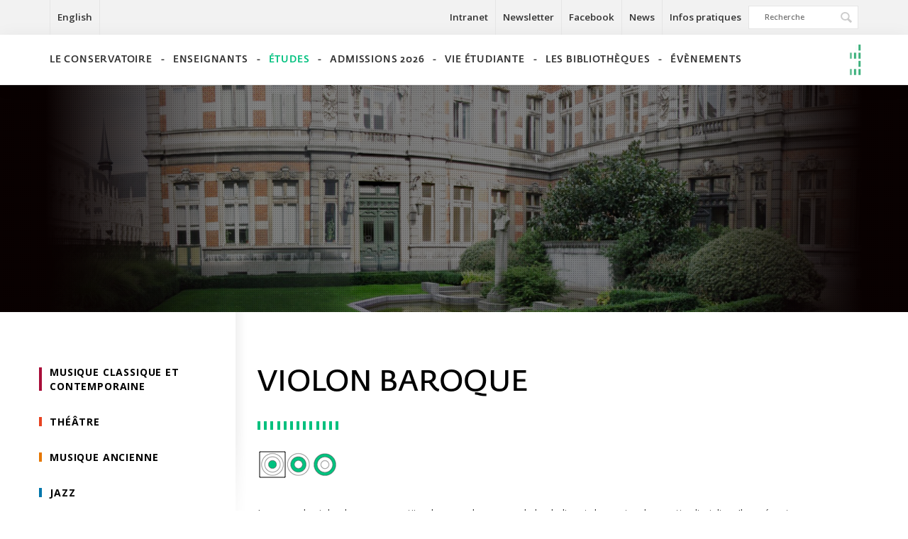

--- FILE ---
content_type: text/html; charset=UTF-8
request_url: https://www.conservatoire.be/etudes/disciplines/violon-baroque-1/
body_size: 3635
content:
<!DOCTYPE html>
<html lang="fr">
	<head>
						<title>Violon baroque</title>
		        		
		<meta charset="UTF-8">		
		<meta name="viewport" content="width=device-width, initial-scale=1.0" />

				<meta property="og:title"			content="Violon baroque"/>
		<meta property="og:type"			content="article"/>
		<meta property="og:url"				content="https://www.conservatoire.be/etudes/disciplines/violon-baroque-1/"/>
		<meta property="og:image"			content=""/>
		<meta property="og:site_name"		content="Conservatoire royal de Bruxelles"/>
		<meta property="og:description"		content=""/>
        		
		        <meta name="description" content="" />
        <meta name="keywords" content="" />
		
						<link rel="canonical" href="https://www.conservatoire.be/etudes/disciplines/violon-baroque-1/" />

        		
				<link rel="icon" type="image/png" href="https://www.conservatoire.be/favicon.png" />
		<!--[if IE]><link rel="Shortcut Icon" type="image/x-icon" href="https://www.conservatoire.be/favicon.ico" /><![endif]-->
		
        		        <link rel="stylesheet" type="text/css" href="https://www.conservatoire.be/akiwi/themes/js/bootstrap-3.3.5/css/bootstrap.min.css" media="all" />
		<link rel="stylesheet" type="text/css" href="https://www.conservatoire.be/akiwi/themes/js/font-awesome-4.6.1/css/font-awesome.min.css" media="all" />
        		    <link rel="stylesheet" href="https://www.conservatoire.be/conservatoire/themes/modules/bootstrap/dist/css/bootstrap.min.css">
    <link rel="stylesheet" href="https://www.conservatoire.be/conservatoire/themes/modules/slick-carousel/slick/slick.css">
    <link rel="stylesheet" href="https://www.conservatoire.be/conservatoire/themes/modules/slick-carousel/slick/slick-theme.css">
    <link rel="stylesheet" href="https://www.conservatoire.be/conservatoire/themes/modules/jquery-ui-dist/jquery-ui.css">
        <link rel="stylesheet" href="https://www.conservatoire.be/conservatoire/themes/css/main.css?ts=1760091280">

		<!-- HTML5 shim and Respond.js IE8 support of HTML5 elements and media queries -->
		<!--[if lt IE 9]>
			<script src="https://www.conservatoire.be/akiwi/modules/html5/_html5shiv.js"></script>
			<script src="https://www.conservatoire.be/akiwi/modules/html5/_respond.min.js"></script>
		<![endif]-->
		<!-- JS -->
		<script>var akiprotocol = 'https://'; var domain = ''; var modules_path = '/akiwi/modules'; </script>
		        <script src="https://www.conservatoire.be/akiwi/themes/js/a_jquery-1.11.1.min.js"></script>
		<script src="https://www.conservatoire.be/akiwi/themes/js/a_jquery-migrate-1.2.1.min.js"></script>
		<script src="https://www.conservatoire.be/akiwi/themes/js/jquery-ui-1.10.3.custom.min.js"></script>
        <script src="https://www.conservatoire.be/akiwi/themes/js/bootstrap-3.3.5/js/bootstrap.js"></script>
		        		    <script src="https://www.conservatoire.be/conservatoire/themes/js/libs/pikachoose-4.5.0/jquery.jcarousel.min.js"></script>
<script src="https://www.conservatoire.be/conservatoire/themes/js/libs/pikachoose-4.5.0/jquery.pikachoose.min.js"></script>
		
			</head>
	<body>
		
 
			
		    <!--[if lt IE 7]>
    <p class="browsehappy">You are using an <strong>outdated</strong> browser. Please <a href="#">upgrade your browser</a> to improve your experience.</p>
<![endif]-->
<header>
    <nav class="topNav">
        <div class="container mainMenu">
            <a href="https://www.conservatoire.be/en/study/courses/baroque-violin-1/" class="switch_lang">English</a>            			            <a href="https://www.conservatoire.be/intranet/">Intranet</a>
            <a href="mailto:production@conservatoire.be?subject=Inscription Newsletter">Newsletter</a>
            <a href="https://www.facebook.com/CRBruxelles/" target="_blank">Facebook</a>
            <a href="https://www.conservatoire.be/news/">News</a>
            <a href="https://www.conservatoire.be/infos-pratiques/" class="last">Infos pratiques</a>
                        <form action="https://www.conservatoire.be/recherche/" method="get" class="topMenuSearch">
				<input type="text" name="q" placeholder="Recherche">
			</form>
        </div>
        <div class="sectionMenu">
            <div class="container">
                <ul>
                    
                        <li>
        <a href="https://www.conservatoire.be/le-conservatoire/">
                            Le Conservatoire
                    </a>
            </li>
    <li>
        <a href="https://www.conservatoire.be/etudes/enseignants/">
                            Enseignants
                    </a>
            </li>
    <li>
        <a href="https://www.conservatoire.be/etudes/" class="active">
                            Études
                    </a>
            </li>
    <li>
        <a href="https://www.conservatoire.be/admissions-2026/">
                            Admissions 2026
                    </a>
            </li>
    <li>
        <a href="https://www.conservatoire.be/vie-etudiante/">
                            Vie étudiante
                    </a>
            </li>
    <li>
        <a href="https://www.conservatoire.be/la-bibliotheque/">
                            Les bibliothèques
                    </a>
            </li>
    <li>
        <a href="https://www.conservatoire.be/evenements/">
                            Évènements
                    </a>
            </li>
                </ul>
                <a href="https://www.conservatoire.be"><img src="https://www.conservatoire.be/conservatoire/themes/img/animatedLogo.gif" alt="Homepage"></a>
            </div>
        </div>
    </nav>
    <nav class="mobileMenu">
        <div id="dl-menu" class="dl-menuwrapper">
            <button class="dl-trigger">Open Menu</button>
            <ul class="dl-menu">
                    <li>
        <a href="https://www.conservatoire.be/le-conservatoire/">
                            Le Conservatoire
                    </a>
            </li>
    <li>
        <a href="https://www.conservatoire.be/etudes/enseignants/">
                            Enseignants
                    </a>
            </li>
    <li>
        <a href="https://www.conservatoire.be/etudes/" class="active">
                            Études
                    </a>
            </li>
    <li>
        <a href="https://www.conservatoire.be/admissions-2026/">
                            Admissions 2026
                    </a>
            </li>
    <li>
        <a href="https://www.conservatoire.be/vie-etudiante/">
                            Vie étudiante
                    </a>
            </li>
    <li>
        <a href="https://www.conservatoire.be/la-bibliotheque/">
                            Les bibliothèques
                    </a>
            </li>
    <li>
        <a href="https://www.conservatoire.be/evenements/">
                            Évènements
                    </a>
            </li>
                <li class="dark"><a href="https://www.conservatoire.be/en/study/courses/baroque-violin-1/">English</a></li>                                
                <li class="dark"><a href="https://www.conservatoire.be/intranet/">Intranet</a></li>
                <li class="dark"><a href="#">Newsletter</a></li>
                <li class="dark"><a href="https://www.facebook.com/CRBruxelles/" target="_blank">Facebook</a></li>
                <li class="dark"><a href="https://www.conservatoire.be/infos-pratiques/">Infos pratiques</a></li>
                <li class="dark"><a href="https://www.conservatoire.be/location-des-salles/">Location des salles</a></li>
            </ul>
        </div>
        <a href="https://www.conservatoire.be" class="logo_mobile">
            <img src="https://www.conservatoire.be/conservatoire/themes/img/animatedLogo.gif" alt="Homepage" />
        </a>
        <div class="clearfix"></div>
    </nav>
</header>

    <section class="contentPageType">
    <div class="headerImage" style="background-image: url(https://www.conservatoire.be/files/Image/Bandeau_Site_De-faut.jpg);">
        <div class="opacityColor"></div>
    </div>
    <div class="container">
                <div class="row row_sidemenu">
            <div class="col-md-3 sideMenuWrapper">
                <ul class="sideMenu">
                                            <li class="dep_classic">
                            <a href="https://www.conservatoire.be/etudes/musique-classique-et-contemporaine/" class="leftMenu link_department link_classic">Musique classique et contemporaine</a>
                                
                        </li>
                                            <li class="dep_theatre">
                            <a href="https://www.conservatoire.be/etudes/theatre/" class="leftMenu link_department link_theatre">Théâtre</a>
                                
                        </li>
                                            <li class="dep_oldMusic">
                            <a href="https://www.conservatoire.be/etudes/musique-ancienne/" class="leftMenu link_department link_oldMusic">Musique ancienne</a>
                                
                        </li>
                                            <li class="dep_jazz">
                            <a href="https://www.conservatoire.be/etudes/jazz/" class="leftMenu link_department link_jazz">Jazz</a>
                                
                        </li>
                                            <li class="dep_pedagogie">
                            <a href="https://www.conservatoire.be/etudes/pedagogie/" class="leftMenu link_department link_pedagogie">Pédagogie</a>
                                
                        </li>
                                            <li class="dep_rythmes">
                            <a href="https://www.conservatoire.be/etudes/rythmes-et-rythmiques/" class="leftMenu link_department link_rythmes">Rythmes et rythmiques</a>
                                
                        </li>
                                            <li>
                            <a href="https://www.conservatoire.be/etudes/disciplines/" class="leftMenu active">Disciplines</a>
                                
                        </li>
                                            <li>
                            <a href="https://www.conservatoire.be/etudes/recherche-artistique/" class="leftMenu">Recherche artistique</a>
                                
                        </li>
                                            <li>
                            <a href="https://www.conservatoire.be/erasmus-4" class="leftMenu">Erasmus</a>
                                
                        </li>
                                            <li>
                            <a href="https://www.conservatoire.be/etudes/harma/" class="leftMenu">HarMa+</a>
                                
                        </li>
                                            <li class="dep_enseignants">
                            <a href="https://www.conservatoire.be/etudes/enseignants/" class="leftMenu">Enseignant·es</a>
                                
                        </li>
                                            <li>
                            <a href="https://www.conservatoire.be/etudes/harma-hub/" class="leftMenu">HarMA HUB</a>
                                
                        </li>
                                    </ul>
                
            </div>

            <div class="col-md-9 mainContent">
                					<h1>Violon baroque</h1>
                
					
					<hr class="brandSeparator">

					                    <div class="cms_content"><p><img alt="" src="/files/Image/disciplines/c1.png" style="width: 115px; height: 38px;" /><br />
Le cours de violon baroque constitue le c&oelig;ur des cursus de bachelier et de master dans cette discipline. Il repr&eacute;sente en moyenne la moiti&eacute; des cr&eacute;dits de chaque programme d&rsquo;&eacute;tude annuel.<br />
Les descriptifs de chaque unit&eacute; d&rsquo;enseignement de la discipline sont disponibles ci-dessous. Ils en d&eacute;taillent le contenu, les m&eacute;thodes et les objectifs.</p>

<div class="box_gray"><a class="bigBtn" href="http://www.legato3.be/icrbGuest_ode_UE_fichedecours416" target="_blank">Violon baroque 601</a> <a class="bigBtn" href="http://www.legato3.be/icrbGuest_ode_UE_fichedecours417" target="_blank">Violon baroque 602</a> <a class="bigBtn" href="http://www.legato3.be/icrbGuest_ode_UE_fichedecours418" target="_blank">Violon baroque 603</a><br />
<br />
<a class="bigBtn" href="http://www.legato3.be/icrbGuest_ode_UE_fichedecours645" target="_blank">Violon baroque 701</a> <a class="bigBtn" href="http://www.legato3.be/icrbGuest_ode_UE_fichedecours646" target="_blank">Violon baroque 702</a>&nbsp;</div>

<p><span style="font-size:11px;">P.A.P. = Projet artistique personnel.</span></p>
</div>
										
					                    					
					                    <div class="lasagna_wrapper">
						                                                <div class="clearfix"></div>

                                                    <div class="lasagna_empty_space"></div>
                        
                                            </div>
													
				            </div>
                </div>
    </div>
</section>

    <footer>

    <div class="links mb3">
        <a href="https://www.conservatoire.be/">Conservatoire royal de Bruxelles</a>
        <img src="https://www.conservatoire.be/conservatoire/themes/img/dividerFooter.png" alt="divider">
        <a href="https://www.google.be/maps/dir/''/Conservatoire+Royal+de+Musique+de+Bruxelles,+Rue+de+la+R%C3%A9gence+30,+1000+Bruxelles/@50.8368716,4.2957848,12.25z/data=!4m8!4m7!1m0!1m5!1m1!1s0x47c3c47d13fdb573:0x6b275c0466892a4d!2m2!1d4.3557736!2d50.839083" target="_blank">Rue de la Régence 30, 1000 BRUXELLES</a>
    </div>
    <div class="links mb3">
        <p>École supérieure des arts</p>
        <img src="https://www.conservatoire.be/conservatoire/themes/img/dividerFooter.png" alt="divider">
        <a target="_blank" href="https://www.wbe.be/">Wallonie-Bruxelles Enseignement</a>
    </div>

    <div class="links">
        <a class="no-green" href="tel:+3202 511 04 27">02 511 04 27</a>
        <img src="https://www.conservatoire.be/conservatoire/themes/img/dividerFooter.png" alt="divider">
        <a href="mailto:info@conservatoire.be">info@conservatoire.be</a>
        <img src="https://www.conservatoire.be/conservatoire/themes/img/dividerFooter.png" alt="divider">
        <a href="https://www.conservatoire.be/liens/">Liens</a>
        <img src="https://www.conservatoire.be/conservatoire/themes/img/dividerFooter.png" alt="divider">
        <a href="https://www.conservatoire.be/presse/">Presse</a>
        <img src="https://www.conservatoire.be/conservatoire/themes/img/dividerFooter.png" alt="divider">
        <a href="https://www.conservatoire.be/plan-de-site/">Plan de site</a>
    </div>

    <p class="note-footer">La rédaction des articles et documents de ce site n’utilise pas l’écriture inclusive afin de garantir sa lisibilité et compréhension par le plus grand nombre (dont les internautes utilisant des outils de traduction ou d’aide aux personnes malvoyantes). Cette démarche ne diminue en rien l’implication de l’école dans le débat et la réflexion à propos de l’écriture et de la communication non genrée.</p>

    <a class="akiLogo">
        <img src="https://www.conservatoire.be/conservatoire/themes/img/akiLogo.png" alt="Akimedia - Création de sites internet en Belgique">
    </a>
</footer>

<div class="preloader"><div class="bar"></div></div>

<input type="hidden" name="mainLanguage" id="mainLanguage" value="fr" />

<!--===Scripts loading===-->
<!-- Slider -->
<script src="https://www.conservatoire.be/conservatoire/themes/modules/slick-carousel/slick/slick.min.js"></script>
<!-- Animations -->
<script src="https://www.conservatoire.be/conservatoire/themes/modules/greensock/dist/TweenMax.js"></script>
<!-- Jquery UI for Calendar -->
<!-- Moment for dates -->
<script src="https://www.conservatoire.be/conservatoire/themes/modules/moment/min/moment.min.js"></script>
<script src="https://www.conservatoire.be/conservatoire/themes/modules/moment/min/moment-with-locales.min.js"></script>
<!-- Mobile menu -->
<script src="https://www.conservatoire.be/conservatoire/themes/js/libs/modernizr.custom.js"></script>
<script src="https://www.conservatoire.be/conservatoire/themes/js/libs/jquery.dlmenu.js"></script>


<script src="https://www.conservatoire.be/conservatoire/themes/js/main.js?ts=1760091280"></script>    
    <!-- Global site tag (gtag.js) - Google Analytics -->
    <script async src="https://www.googletagmanager.com/gtag/js?id=UA-121174218-1"></script>
    <script>
      window.dataLayer = window.dataLayer || [];
      function gtag(){dataLayer.push(arguments);}
      gtag('js', new Date());

      gtag('config', 'UA-121174218-1');
    </script>

		
		        
        		
		        
        	</body>
</html>

--- FILE ---
content_type: text/css
request_url: https://www.conservatoire.be/conservatoire/themes/css/main.css?ts=1760091280
body_size: 11823
content:
@import"https://fonts.googleapis.com/css?family=Open+Sans:300,400,400i,600,700,700i";@font-face{font-family:"FedraSansPro-Normal";src:url("../fonts/FedraSansPro-Normal.eot?#iefix") format("embedded-opentype"),url("../fonts/FedraSansPro-Normal.otf") format("opentype"),url("../fonts/FedraSansPro-Normal.woff") format("woff"),url("../fonts/FedraSansPro-Normal.ttf") format("truetype"),url("../fonts/FedraSansPro-Normal.svg#FedraSansPro-Normal") format("svg");font-weight:normal;font-style:normal}@font-face{font-family:"FedraSansPro-LightItalic";src:url("../fonts/FedraSansPro-LightItalic.eot?#iefix") format("embedded-opentype"),url("../fonts/FedraSansPro-LightItalic.otf") format("opentype"),url("../fonts/FedraSansPro-LightItalic.woff") format("woff"),url("../fonts/FedraSansPro-LightItalic.ttf") format("truetype"),url("../fonts/FedraSansPro-LightItalic.svg#FedraSansPro-LightItalic") format("svg");font-weight:normal;font-style:normal}@font-face{font-family:"FedraSansPro-Medium";src:url("../fonts/FedraSansPro-Medium.eot?#iefix") format("embedded-opentype"),url("../fonts/FedraSansPro-Medium.otf") format("opentype"),url("../fonts/FedraSansPro-Medium.woff") format("woff"),url("../fonts/FedraSansPro-Medium.ttf") format("truetype"),url("../fonts/FedraSansPro-Medium.svg#FedraSansPro-Medium") format("svg");font-weight:normal;font-style:normal}@font-face{font-family:"FedraSansPro-Light";src:url("../fonts/FedraSansPro-Light.eot?#iefix") format("embedded-opentype"),url("../fonts/FedraSansPro-Light.otf") format("opentype"),url("../fonts/FedraSansPro-Light.woff") format("woff"),url("../fonts/FedraSansPro-Light.ttf") format("truetype"),url("../fonts/FedraSansPro-Light.svg#FedraSansPro-Light") format("svg");font-weight:normal;font-style:normal}nav.topNav{z-index:10;position:absolute;left:0;width:100%;height:50px;background-color:#fff}@media(max-width: 1170px){nav.topNav{display:none}}nav.topNav>div.mainMenu{position:relative;font-family:"Open Sans",Arial,Verdana,sans-serif;font-weight:600;display:flex;flex-direction:row}nav.topNav>div.mainMenu a{padding:1.5rem 1rem;border-right:1px solid #e5e5e5;color:#333;transition:all .3s ease-out}nav.topNav>div.mainMenu a:hover{color:hsl(0,0%,70%)}nav.topNav>div.mainMenu a:first-child{margin-right:auto;border-left:1px solid #e5e5e5;border-right:1px solid #e5e5e5}nav.topNav>div.mainMenu a.last{border:none}nav.topNav>div.mainMenu input{border:1px solid #e5e5e5;margin:8px 0;padding:8px 2em;position:relative;color:#a6a6a6;font-size:.8em;background-image:url("../img/magnifyingGlass.svg");background-position:95% center;background-repeat:no-repeat;background-size:13%;transition:all .2s ease-out}nav.topNav>div.mainMenu input:focus{outline:none;background-size:0}nav.topNav>div.mainMenu input ::-webkit-input-placeholder{color:#a6a6a6;opacity:1;font-weight:600}nav.topNav>div.mainMenu input :-moz-placeholder{color:#a6a6a6;opacity:1;font-weight:600}nav.topNav>div.mainMenu input ::-moz-placeholder{color:#a6a6a6;opacity:1;font-weight:600}nav.topNav>div.mainMenu input :-ms-input-placeholder{color:#a6a6a6;opacity:1;font-weight:600}nav.topNav>div.sectionMenu{display:none;background-color:#fff;box-shadow:0px 3px 27px 0px rgba(0,0,0,.06)}nav.topNav>div.sectionMenu div.container{position:relative}nav.topNav>div.sectionMenu div.container ul{height:70px;margin:0;padding:0;list-style-type:none;display:flex;flex-direction:row;justify-content:flex-start;font-family:"FedraSansPro-Medium",Arial,Verdana,sans-serif}nav.topNav>div.sectionMenu div.container ul li{display:flex;flex-direction:row;justify-content:flex-start;align-items:center}nav.topNav>div.sectionMenu div.container ul li a{position:relative;letter-spacing:.06em;color:#333;text-decoration:none;text-transform:uppercase}nav.topNav>div.sectionMenu div.container ul li a.active,nav.topNav>div.sectionMenu div.container ul li a:hover{color:#00c17f}nav.topNav>div.sectionMenu div.container ul li:after{content:" - ";margin:0 12px;color:#333}nav.topNav>div.sectionMenu div.container ul li:last-child:after{display:none}nav.topNav>div.sectionMenu div.container>a{position:absolute;top:0;right:0;height:100%}nav.topNav>div.sectionMenu div.container>a img{height:100%}section.sliderHome{margin-top:50px;background-color:#110101;width:100%;position:relative;min-height:665px}section.sliderHome .logo-wbe{position:absolute;left:calc((100% - 1370px)/2);top:50px;width:110px;z-index:400}section.sliderHome .logo-wbe img{max-width:100%}@media(max-width: 1400px){section.sliderHome .logo-wbe{width:70px;left:10px;top:50px}}@media(max-width: 1260px){section.sliderHome .logo-wbe{left:21px;top:80px;width:110px}}@media(max-width: 1170px){section.sliderHome{margin-top:0px}}section.sliderHome div.slider .slick-list{padding:0 !important}section.sliderHome div.slider .slick-list .slide{position:relative}section.sliderHome div.slider .slick-list .slide.slick-slide img.slide_pic{margin:0 auto}section.sliderHome div.slider .slick-list .slide div.opacityColor{position:absolute;top:0;left:0;width:100%;height:100%}@media(min-width: 1170px){section.sliderHome div.slider .slick-list .slide div.opacityColor{background-image:linear-gradient(to right, rgb(17, 1, 1) 0%, rgb(17, 1, 1) 5%, rgba(17, 1, 1, 0) 25%, rgba(17, 1, 1, 0) 75%, rgb(17, 1, 1) 95%, rgb(17, 1, 1) 100%)}}@media(min-width: 1600px){section.sliderHome div.slider .slick-list .slide div.opacityColor{background-image:linear-gradient(to right, #110101 0%, #110101 5%, rgba(17, 1, 1, 0) 35%, rgba(17, 1, 1, 0) 65%, #110101 95%, #110101 100%)}}section.sliderHome div.slider .slick-list .slide div.opacityColor:before{content:"";display:block;position:absolute;top:0;left:0;width:100%;height:100%;opacity:.25;background-image:url("../img/sliderPattern.png")}section.sliderHome div.slider .slick-list .slide div.opacityColor:after{content:"";display:block;position:absolute;top:0;left:0;width:100%;height:100%;background-color:#000;opacity:.5}section.sliderHome div.slider .slick-list .slide div.content{display:flex;flex-direction:column;justify-content:flex-end;text-align:center;color:#fff;padding:0 5%;z-index:10;position:absolute;left:calc((100% - 1170px)/2);top:0;width:1170px;height:100%}@media(max-width: 1170px){section.sliderHome div.slider .slick-list .slide div.content{width:90%;left:5%}}section.sliderHome div.slider .slick-list .slide div.content h1{padding:0;margin:0;text-transform:uppercase;font-family:"FedraSansPro-Light",Arial,Verdana,sans-serif;font-size:3.5em;color:#fff}@media(max-width: 768px){section.sliderHome div.slider .slick-list .slide div.content h1{font-size:3em}}section.sliderHome div.slider .slick-list .slide div.content h1 a{color:#fff}@media(max-width: 768px){section.sliderHome div.slider .slick-list .slide div.content h1 span.word{display:block}}section.sliderHome div.slider .slick-list .slide div.content h2{margin:0;line-height:22px}section.sliderHome div.slider .slick-list .slide div.content hr{display:block;width:114px;margin:45px auto}section.sliderHome div.slider .slick-list .slide div.content p{padding:0;margin:0;font-family:"Open Sans",Arial,Verdana,sans-serif;font-weight:400;line-height:2em;font-size:1.2em;margin-bottom:132px}section.sliderHome div.slider .slick-list .slide div.content .slide_pic_min{opacity:0;width:0;height:0}section.sliderHome div.slider nav.sectionMenu{position:absolute;left:calc((100% - 1170px)/2);top:75px;width:1170px;z-index:3}@media(max-width: 1260px){section.sliderHome div.slider nav.sectionMenu{display:none}}section.sliderHome div.slider nav.sectionMenu ul{list-style-type:none;display:flex;flex-direction:row;justify-content:flex-start;font-family:"FedraSansPro-Medium",Arial,Verdana,sans-serif}section.sliderHome div.slider nav.sectionMenu ul li{display:flex;flex-direction:row;justify-content:flex-start}section.sliderHome div.slider nav.sectionMenu ul li a{position:relative;letter-spacing:.06em;color:#fff;text-decoration:none;text-transform:uppercase}section.sliderHome div.slider nav.sectionMenu ul li a:after{content:"";display:block;width:100%;height:3px;background-color:#00c17f;position:relative;top:10px;-webkit-transform:scaleX(0);transform:scaleX(0);transition:all .2s ease-out}section.sliderHome div.slider nav.sectionMenu ul li a:hover:after{-webkit-transform:scaleX(1);transform:scaleX(1)}section.sliderHome div.slider nav.sectionMenu ul li:after{content:" - ";margin:0 12px;color:#fff}section.sliderHome div.slider nav.sectionMenu ul li:last-child:after{display:none}section.sliderHome div.slider div.logo{position:absolute;left:calc((100% - 1170px)/2);top:3rem;width:1170px;height:168px;z-index:2;background-image:url("../img/logo.png");background-position:top right;background-repeat:no-repeat}@media(max-width: 1170px){section.sliderHome div.slider div.logo{width:90%;left:5%}}section.sliderHome div.wrapper{position:absolute;top:0;left:calc((100% - 1170px)/2);width:1170px;height:0}@media(max-width: 1170px){section.sliderHome div.wrapper{width:90%;left:5%}}section.sliderHome div.wrapper .slickRight,section.sliderHome div.wrapper .slickLeft{position:absolute;top:300px;display:block;width:64px;height:144px;background-position:center center;background-repeat:no-repeat;background-color:rgba(0,192,126,.2);z-index:5;transition:all .3s ease-out}section.sliderHome div.wrapper .slickRight.slickRight div.hoverContent,section.sliderHome div.wrapper .slickRight.slickLeft div.hoverContent,section.sliderHome div.wrapper .slickLeft.slickRight div.hoverContent,section.sliderHome div.wrapper .slickLeft.slickLeft div.hoverContent{opacity:0;position:absolute;top:0;left:-354px;width:354px;height:100%;background-color:#fff;padding:1.5rem;-webkit-transform:scaleX(0);transform:scaleX(0);transition:all .3s ease-out}section.sliderHome div.wrapper .slickRight.slickRight div.hoverContent h3,section.sliderHome div.wrapper .slickRight.slickLeft div.hoverContent h3,section.sliderHome div.wrapper .slickLeft.slickRight div.hoverContent h3,section.sliderHome div.wrapper .slickLeft.slickLeft div.hoverContent h3{font-family:"Open Sans",Arial,Verdana,sans-serif;font-weight:400;color:#a6a6a6;font-size:.9em;padding:0;margin:0}section.sliderHome div.wrapper .slickRight.slickRight div.hoverContent h3:after,section.sliderHome div.wrapper .slickRight.slickLeft div.hoverContent h3:after,section.sliderHome div.wrapper .slickLeft.slickRight div.hoverContent h3:after,section.sliderHome div.wrapper .slickLeft.slickLeft div.hoverContent h3:after{content:"";display:block;height:1px;background-color:#a6a6a6;margin:10px 0}section.sliderHome div.wrapper .slickRight.slickRight div.hoverContent p,section.sliderHome div.wrapper .slickRight.slickLeft div.hoverContent p,section.sliderHome div.wrapper .slickLeft.slickRight div.hoverContent p,section.sliderHome div.wrapper .slickLeft.slickLeft div.hoverContent p{font-family:"Open Sans",Arial,Verdana,sans-serif;font-weight:400;color:#333;font-size:1.2em}section.sliderHome div.wrapper .slickRight.slickRight div.hoverContent>img,section.sliderHome div.wrapper .slickRight.slickLeft div.hoverContent>img,section.sliderHome div.wrapper .slickLeft.slickRight div.hoverContent>img,section.sliderHome div.wrapper .slickLeft.slickLeft div.hoverContent>img{float:left;padding-right:1.5rem;height:100%;background-color:#fff}section.sliderHome div.wrapper .slickRight.slickRight:hover div.hoverContent,section.sliderHome div.wrapper .slickRight.slickLeft:hover div.hoverContent,section.sliderHome div.wrapper .slickLeft.slickRight:hover div.hoverContent,section.sliderHome div.wrapper .slickLeft.slickLeft:hover div.hoverContent{opacity:1;-webkit-transform:scaleX(1);transform:scaleX(1)}section.sliderHome div.wrapper .slickRight.slickRight,section.sliderHome div.wrapper .slickLeft.slickRight{right:-64px;background-image:url("../img/arrowSliderRight.png")}section.sliderHome div.wrapper .slickRight.slickRight div.hoverContent,section.sliderHome div.wrapper .slickLeft.slickRight div.hoverContent{-webkit-transform-origin:top right;transform-origin:top right}section.sliderHome div.wrapper .slickRight.slickRight div.hoverContent,section.sliderHome div.wrapper .slickLeft.slickRight div.hoverContent{left:-354px}section.sliderHome div.wrapper .slickRight.slickLeft,section.sliderHome div.wrapper .slickLeft.slickLeft{left:-64px;background-image:url("../img/arrowSliderLeft.png")}section.sliderHome div.wrapper .slickRight.slickLeft div.hoverContent,section.sliderHome div.wrapper .slickLeft.slickLeft div.hoverContent{-webkit-transform-origin:top left;transform-origin:top left}section.sliderHome div.wrapper .slickRight.slickLeft div.hoverContent,section.sliderHome div.wrapper .slickLeft.slickLeft div.hoverContent{left:64px}section.sliderHome div.wrapper .slickRight:hover,section.sliderHome div.wrapper .slickLeft:hover{background-color:#00c17f}@media(max-width: 1320px){section.sliderHome div.wrapper .slickRight.slickRight,section.sliderHome div.wrapper .slickLeft.slickRight{right:0px;display:none}section.sliderHome div.wrapper .slickRight.slickLeft,section.sliderHome div.wrapper .slickLeft.slickLeft{left:0}}@media(max-width: 1000px){section.sliderHome div.wrapper .slickRight.slickRight,section.sliderHome div.wrapper .slickLeft.slickRight{top:-9999px}section.sliderHome div.wrapper .slickRight.slickLeft,section.sliderHome div.wrapper .slickLeft.slickLeft{top:-9999px}}section.contentHome{padding:125px 0}section.contentHome div.description{font-family:"FedraSansPro-Normal",Arial,Verdana,sans-serif}@media(max-width: 992px){section.contentHome div.description{padding-bottom:6rem}}section.contentHome div.description h1{text-transform:uppercase;color:#000}section.contentHome div.description h1 strong{color:#00c17f;font-size:1em;line-height:1.14em}section.contentHome div.description h5{color:#a6a6a6;line-height:1.8em;font-size:1.2em}section.contentHome div.description .cms_content{margin-bottom:80px}section.contentHome div.description .cms_content p{padding:0;margin:0;font-family:"Open Sans",Arial,Verdana,sans-serif;font-weight:400;line-height:2.2em;color:#333}section.contentHome div.description a.button{display:inline-block;background-color:#00c17f;padding:15px 25px;letter-spacing:.15em;text-transform:uppercase;color:#fff;transition:all .3s ease-out}section.contentHome div.description a.button:hover{background-color:rgb(0,218.5,143.7797927461)}section.contentHome a.tile{display:block;overflow:hidden;position:relative;height:100px;width:90%;margin:0 0 1rem auto}@media(max-width: 992px){section.contentHome a.tile{margin:0 auto 3rem auto}}section.contentHome a.tile.tile_classic{background-color:#a90e3a}section.contentHome a.tile.tile_classic div.img{background-image:url("../img/tile-classic.png")}section.contentHome a.tile.tile_theatre{background-color:#e84321}section.contentHome a.tile.tile_theatre div.img{background-image:url("../img/tile-theatre.png")}section.contentHome a.tile.tile_oldMusic{background-color:#e67700}section.contentHome a.tile.tile_oldMusic div.img{background-image:url("../img/tile-oldMusic.png")}section.contentHome a.tile.tile_jazz{background-color:#0076ab}section.contentHome a.tile.tile_jazz div.img{background-image:url("../img/tile-jazz.png")}section.contentHome a.tile.tile_pedagogie{background-color:#6fb9bc}section.contentHome a.tile.tile_pedagogie div.img{background-image:url("../img/tile-pedagogie.png")}section.contentHome a.tile.tile_rythmes{background-color:#c4bd56}section.contentHome a.tile.tile_rythmes div.img{background-image:url("../img/tile-rythmes.png")}section.contentHome a.tile div.img{position:absolute;top:0;left:0;width:100%;height:100%;background-size:cover;background-position:center center;background-repeat:no-repeat}section.contentHome a.tile p.title{padding:0;margin:0;font-family:"FedraSansPro-Normal",Arial,Verdana,sans-serif;color:#fff;position:absolute;bottom:5px;right:10px;font-size:1.9em;text-align:right}section.contentHome a.tile p.hoverTitle{opacity:0;width:100%;height:100%;display:flex;flex-direction:row;justify-content:flex-start;align-items:center}section.contentHome a.tile p.hoverTitle span{font-family:"FedraSansPro-LightItalic",Arial,Verdana,sans-serif;margin-left:.4em;color:#fff;opacity:.3;font-size:3.5em}.intro_scroll{position:absolute;bottom:15px;left:50%;margin-left:-17.5px}@media(max-width: 991px){.intro_scroll{display:none}}.intro_scroll canvas{display:block}.intro_scroll .scroll_mouse{background:url(../img/svg/mousescrolling.svg) no-repeat 0 0;display:block;width:35px;height:60px;position:relative}.intro_scroll .scroll_mouse .mouse_wheel{display:block;width:9px;height:9px;background:#00c17f;border-radius:100%;position:absolute;top:10px;left:50%;margin-left:-4.5px;opacity:0;-webkit-animation-name:drop;animation-name:drop;-webkit-animation-duration:1.5s;animation-duration:1.5s;-webkit-animation-timing-function:ease-in-out;animation-timing-function:ease-in-out;-webkit-animation-delay:0s;animation-delay:0s;-webkit-animation-iteration-count:infinite;animation-iteration-count:infinite;-webkit-animation-play-state:running;animation-play-state:running}@-webkit-keyframes drop{0%{-webkit-transform:translateY(5px);transform:translateY(5px);opacity:0}30%{-webkit-transform:translateY(10px);transform:translateY(10px);opacity:1}100%{-webkit-transform:translateY(25px);transform:translateY(25px);opacity:0}}@keyframes drop{0%{-webkit-transform:translateY(5px);transform:translateY(5px);opacity:0}30%{-webkit-transform:translateY(10px);transform:translateY(10px);opacity:1}100%{-webkit-transform:translateY(25px);transform:translateY(25px);opacity:0}}section.news{background-color:#292929;padding:40px 0}section.news .newsContainer{display:flex;flex-direction:row}@media(max-width: 767px){section.news .newsContainer{flex-direction:column}}section.news .newsContainer .new{position:relative;margin-right:3rem;width:20%;-webkit-backface-visibility:hidden;backface-visibility:hidden;-webkit-transform:translateZ(0);transform:translateZ(0);-webkit-font-smoothing:subpixel-antialiased;-webkit-perspective:1px;perspective:1px}@media(max-width: 767px){section.news .newsContainer .new{width:100%}}section.news .newsContainer .new>a div.imgContainer{position:relative;overflow:hidden;margin-bottom:20px}section.news .newsContainer .new>a div.imgContainer div.img{transition:all 3s ease-out;width:100%;background-position:center center;background-size:cover;-webkit-backface-visibility:hidden;backface-visibility:hidden;-webkit-transform:translateZ(0);transform:translateZ(0);-webkit-font-smoothing:subpixel-antialiased;-webkit-perspective:1px;perspective:1px}section.news .newsContainer .new>a div.imgContainer div.img:after{content:"";display:block;padding-bottom:130px}@media(max-width: 767px){section.news .newsContainer .new>a div.imgContainer div.img:after{padding-bottom:200px}}section.news .newsContainer .new>a p{color:hsla(0,0%,100%,.5);font-family:"FedraSansPro-Normal",Arial,Verdana,sans-serif;font-size:1.15em;line-height:1.4em;transition:all .3s ease-out}section.news .newsContainer .new>a p span.time{color:#fff}section.news .newsContainer .new>a:last-child{margin:0}section.news .newsContainer .new>a:hover div.imgContainer div.img{-webkit-transform:scale(1.1);transform:scale(1.1)}section.news .newsContainer .new>a:hover p{color:#fff}section.news .newsContainer .new>a:hover p span.time{color:#fff}@media(max-width: 992px){section.news .newsContainer{flex-wrap:wrap}section.news .newsContainer a{margin-right:5px}}.newsListing{display:flex;flex-direction:row;flex-wrap:wrap;justify-content:flex-start}@media(max-width: 767px){.newsListing{flex-direction:column}}.newsListing .new{position:relative;width:30%;-webkit-perspective:1px;perspective:1px;margin-bottom:30px;margin-right:3.33%}@media(max-width: 767px){.newsListing .new{width:100%;margin-right:0}}.newsListing .new:nth-child(3n){margin-right:0}.newsListing .new>a{display:block;position:relative;height:100%;background-color:#f2f2f2;transition:all 300ms ease-out}.newsListing .new>a .imgContainer{position:relative;overflow:hidden;background:#a7a7a7;height:220px}.newsListing .new>a .imgContainer div.img{transition:all 3s ease-out;width:100%;height:100%;background-position:center center;background-size:cover;-webkit-backface-visibility:hidden;backface-visibility:hidden;-webkit-transform:translateZ(0);transform:translateZ(0);-webkit-font-smoothing:subpixel-antialiased;-webkit-perspective:1px;perspective:1px}.newsListing .new>a .imgContainer div.img:after{content:"";display:block;height:100%;padding-bottom:130px;transition:all 300ms ease-out}@media(max-width: 767px){.newsListing .new>a .imgContainer div.img:after{padding-bottom:200px}}.newsListing .new>a div.news_content{padding:20px;min-height:130px}.newsListing .new>a p.news_date{color:#02c17f;font-family:"FedraSansPro-Medium",Arial,Verdana,sans-serif;font-size:1.6em;font-weight:500;transition:all 300ms ease-out}.newsListing .new>a h3.news_title{color:#000;font-family:"FedraSansPro-Medium",Arial,Verdana,sans-serif;font-size:1.6em;font-weight:500;margin-top:0;margin-bottom:0;transition:all 300ms ease-out}.newsListing .new>a:hover{background-color:#02c17f}.newsListing .new>a:hover .imgContainer div.img:after{background:rgba(2,193,127,.5)}.newsListing .new>a:hover p.news_date{color:#fff}.newsListing .new>a:hover h3.news_title{color:#fff}.contentNewsListing .mainContent{padding-top:30px !important}section.lowContent{background-color:#f0eeee;padding:90px 0}section.lowContent div.container div.row div.teacher{padding-right:50px}@media(max-width: 992px){section.lowContent div.container div.row div.teacher{padding-right:15px;padding-bottom:3rem}}section.lowContent div.container div.row div.teacher h3,section.lowContent div.container div.row div.teacher h5{padding:0;margin:0 0 3rem 0}section.lowContent div.container div.row div.teacher h3{font-family:"Open Sans",Arial,Verdana,sans-serif;font-weight:400;color:#292929;font-size:1.8em}section.lowContent div.container div.row div.teacher h5{font-family:"Open Sans",Arial,Verdana,sans-serif;font-weight:400;color:#a6a6a6;line-height:1.8em;font-size:1.2em}section.lowContent div.container div.row div.teacher div.teacherTiles{display:flex;flex-direction:row;justify-content:space-between}section.lowContent div.container div.row div.teacher div.teacherTiles a{flex:1;margin-right:3rem}section.lowContent div.container div.row div.teacher div.teacherTiles a:last-child{margin:0}section.lowContent div.container div.row div.teacher div.teacherTiles a div.imgContainer{position:relative;overflow:hidden;margin-bottom:1.5rem}section.lowContent div.container div.row div.teacher div.teacherTiles a div.imgContainer div.img{width:100%;background-position:center center;background-size:cover;height:153.33px;-webkit-filter:grayscale(0%);filter:grayscale(0%);transition:-webkit-transform 3s ease-out;transition:transform 3s ease-out;transition:transform 3s ease-out, -webkit-transform 3s ease-out}section.lowContent div.container div.row div.teacher div.teacherTiles a div.imgContainer div.img:after{content:"";display:block;padding-bottom:60.12%}section.lowContent div.container div.row div.teacher div.teacherTiles a p{font-family:"Open Sans",Arial,Verdana,sans-serif;font-weight:400;font-weight:700;font-style:italic;color:#292929;line-height:1.4em;font-size:1.02em}section.lowContent div.container div.row div.teacher div.teacherTiles a p span.teacher_info{font-style:normal;font-weight:400;color:#a6a6a6}section.lowContent div.container div.row div.teacher div.teacherTiles a:hover div.imgContainer div.img{-webkit-transform:scale(1.1);transform:scale(1.1)}section.lowContent div.container div.row div.teacher .search{margin-top:10px;background-color:#fff;padding:17px 19px;display:flex;flex-direction:row;justify-content:space-between;align-items:center;position:relative}@media(max-width: 440px){section.lowContent div.container div.row div.teacher .search{margin-bottom:6rem}}section.lowContent div.container div.row div.teacher .search input[type=text]{background-color:#e5f9f2;border:none;padding:10px;flex:1;font-size:.8em;font-family:"Open Sans",Arial,Verdana,sans-serif;font-weight:400}section.lowContent div.container div.row div.teacher .search input[type=text]:focus{outline:none;background-size:0}section.lowContent div.container div.row div.teacher .search input[type=text] ::-webkit-input-placeholder{color:#a6a6a6;opacity:1;font-weight:600}section.lowContent div.container div.row div.teacher .search input[type=text] :-moz-placeholder{color:#a6a6a6;opacity:1;font-weight:600}section.lowContent div.container div.row div.teacher .search input[type=text] ::-moz-placeholder{color:#a6a6a6;opacity:1;font-weight:600}section.lowContent div.container div.row div.teacher .search input[type=text] :-ms-input-placeholder{color:#a6a6a6;opacity:1;font-weight:600}section.lowContent div.container div.row div.teacher .search .searchIcon{display:block;width:40px;height:40px;background:rgba(0,0,0,0) url("../img/magnifyingGlass.svg") no-repeat center center;background-size:60%;margin-left:14px;text-indent:-100px;border:none}section.lowContent div.container div.row div.events{position:relative;padding-left:50px}@media(max-width: 992px){section.lowContent div.container div.row div.events{padding-left:15px}}section.lowContent div.container div.row div.events h3,section.lowContent div.container div.row div.events h5{padding:0;margin:0 0 3rem 0}section.lowContent div.container div.row div.events h3{font-family:"Open Sans",Arial,Verdana,sans-serif;font-weight:400;color:#292929;font-size:1.8em}section.lowContent div.container div.row div.events h5{font-family:"Open Sans",Arial,Verdana,sans-serif;font-weight:400;color:#a6a6a6;line-height:1.8em;font-size:1.2em}section.lowContent div.container div.row div.events div#datepicker{height:320px;position:relative}section.lowContent div.container div.row div.events div#datepicker .ui-datepicker{width:100%;font-family:"Open Sans",Arial,Verdana,sans-serif;font-weight:400;border:none}section.lowContent div.container div.row div.events div#datepicker .ui-datepicker table{width:100%}section.lowContent div.container div.row div.events div#datepicker .ui-datepicker-header{background:rgba(0,0,0,0);color:#333;font-family:"FedraSansPro-Normal",Arial,Verdana,sans-serif;border:none}section.lowContent div.container div.row div.events div#datepicker .ui-datepicker-title{text-align:center;font-size:18px;line-height:50px}section.lowContent div.container div.row div.events div#datepicker .ui-datepicker-title .ui-datepicker-month{font-size:1.4em}section.lowContent div.container div.row div.events div#datepicker .ui-datepicker-title .ui-datepicker-year{font-size:1.4em}section.lowContent div.container div.row div.events div#datepicker .ui-datepicker-prev,section.lowContent div.container div.row div.events div#datepicker .ui-datepicker-next{display:inline-block;width:30px;height:30px;text-align:center;cursor:pointer;background-repeat:no-repeat;background-position:center center;line-height:600%;overflow:hidden;position:relative;top:5px}section.lowContent div.container div.row div.events div#datepicker .ui-datepicker-prev span,section.lowContent div.container div.row div.events div#datepicker .ui-datepicker-next span{display:none}section.lowContent div.container div.row div.events div#datepicker .ui-datepicker-prev-hover,section.lowContent div.container div.row div.events div#datepicker .ui-datepicker-next-hover{border:none}section.lowContent div.container div.row div.events div#datepicker .ui-datepicker-prev{float:left;cursor:pointer;background-image:url("../img/arrowCalLeft.png")}section.lowContent div.container div.row div.events div#datepicker .ui-datepicker-next{float:right;cursor:pointer;background-image:url("../img/arrowCalRight.png")}section.lowContent div.container div.row div.events div#datepicker .ui-datepicker th{background-color:#fff;text-transform:uppercase;font-size:8pt;color:#00c17f}section.lowContent div.container div.row div.events div#datepicker .ui-datepicker tbody td{padding:0;text-align:center}section.lowContent div.container div.row div.events div#datepicker .ui-datepicker tbody td:last-child{border-right:0px}section.lowContent div.container div.row div.events div#datepicker .ui-datepicker tbody tr{border:none}section.lowContent div.container div.row div.events div#datepicker .ui-datepicker a{text-decoration:none}section.lowContent div.container div.row div.events div#datepicker .ui-datepicker td span,section.lowContent div.container div.row div.events div#datepicker .ui-datepicker td a{display:inline-block;text-align:center;width:30px;height:30px;line-height:30px;color:#333}section.lowContent div.container div.row div.events div#datepicker .ui-datepicker td span.hasScheduledEvent,section.lowContent div.container div.row div.events div#datepicker .ui-datepicker td a.hasScheduledEvent{background-color:#e5f9f2}section.lowContent div.container div.row div.events div#datepicker .ui-datepicker td span.hasScheduledEvent.ui-state-active,section.lowContent div.container div.row div.events div#datepicker .ui-datepicker td a.hasScheduledEvent.ui-state-active{background-color:#00c17f}section.lowContent div.container div.row div.events div#datepicker .ui-datepicker td{position:relative}section.lowContent div.container div.row div.events div#datepicker .ui-datepicker td div.customToolTip{display:none;position:absolute;bottom:45px;left:-64px;width:200px;background-color:#00c17f;z-index:1;padding:.5em}@media(max-width: 992px){section.lowContent div.container div.row div.events div#datepicker .ui-datepicker td div.customToolTip{left:0;width:auto}section.lowContent div.container div.row div.events div#datepicker .ui-datepicker td div.customToolTip:after{display:none}}section.lowContent div.container div.row div.events div#datepicker .ui-datepicker td div.customToolTip:after{content:"";display:block;position:absolute;bottom:-10px;left:95px;width:0;height:0;border-left:5px solid rgba(0,0,0,0);border-right:5px solid rgba(0,0,0,0);border-top:10px solid #00c17f}@media(max-width: 992px){section.lowContent div.container div.row div.events div#datepicker .ui-datepicker td div.customToolTip{left:0;width:auto}section.lowContent div.container div.row div.events div#datepicker .ui-datepicker td div.customToolTip:after{display:none}}section.lowContent div.container div.row div.events div#datepicker .ui-datepicker td div.customToolTip a.event_link{color:#fff;position:relative;top:0;left:0;width:100%;height:100%;display:block;text-align:left;line-height:13px}section.lowContent div.container div.row div.events div#datepicker .ui-datepicker td div.customToolTip a.event_link:hover{color:#fff;background:rgba(0,0,0,0);border:none;box-shadow:none}section.lowContent div.container div.row div.events div#datepicker .ui-datepicker-calendar{height:280px !important}section.lowContent div.container div.row div.events div#datepicker .ui-datepicker-calendar .ui-state-default{background:#fff;color:#333;height:37px;width:37px;border-radius:50%;border:none}section.lowContent div.container div.row div.events div#datepicker .ui-datepicker-calendar .ui-state-active{background:#00c17f;color:#fff;position:relative}section.lowContent div.container div.row div.events div#datepicker .ui-datepicker-unselectable .ui-state-default{background:#fff;color:#000}.search_result{background:#f2f2f2;padding:10px;margin-bottom:15px}.search_result .type{font-weight:bold;margin:0;text-transform:uppercase}.search_result h3{margin:0}.search_result h3 a{font-size:18px;color:#00c17f}.search_result .link{margin:0}.search_result .link a{color:#292929;font-size:10px;text-decoration:underline}.search_result .link a:hover{color:#00c17f}footer{position:absolute;width:100%;bottom:0;height:340px;background-color:#292929;padding:50px 0;text-align:center}@media(max-width: 620px){footer{height:350px;padding:30px 0 15px}}footer div.links{background-image:url("../img/bgFooterLinks.png");background-repeat:repeat-x;display:flex;flex-direction:row;justify-content:center;align-items:center;flex-wrap:wrap;height:1em}footer div.links a{background-color:#292929;font-family:"FedraSansPro-Medium",Arial,Verdana,sans-serif;color:hsla(0,0%,100%,.75);text-transform:uppercase;letter-spacing:.06em;padding:0 4px}footer div.links a:hover{color:hsla(0,0%,100%,.95)}footer div.links a:first-child{color:#00c17f}footer div.links a:first-child:hover{color:rgb(0,218.5,143.7797927461)}footer div.links a:first-child.no-green{color:hsla(0,0%,100%,.75)}footer div.links a:first-child.no-green:hover{color:#fff}footer div.links p{background-color:#292929;font-family:"FedraSansPro-Medium",Arial,Verdana,sans-serif;color:hsla(0,0%,100%,.75);text-transform:uppercase;letter-spacing:.06em;padding:0 4px;margin:0}footer div.links>img{position:relative;background-color:#292929;height:100%}@media(max-width: 767px){footer div.links>img{display:none}}footer a.akiLogo{display:block;margin:50px auto 0 auto;opacity:.2;padding-top:0;transition:all .3s ease-out}footer a.akiLogo:hover{opacity:.5}h1.contentTitle{margin:0;color:#333;text-transform:uppercase;text-align:center;font-size:3.2em;font-family:"FedraSansPro-Normal",Arial,Verdana,sans-serif}h1.contentTitle span{font-size:1em;letter-spacing:.06em}section.contentCategories{margin-top:120px}@media(max-width: 1170px){section.contentCategories{margin-top:90px}}section.contentCategories div.container{margin-bottom:9rem}section.contentCategories .tilesHeader{position:relative;margin-top:4.5rem}@media(max-width: 800px){section.contentCategories .tilesHeader{margin-top:0}}section.contentCategories .tilesHeader>a{position:absolute;top:1em;left:0;font-family:"FedraSansPro-Medium",Arial,Verdana,sans-serif;text-transform:uppercase;color:#333;letter-spacing:.06em;transition:all .3s ease-out;opacity:.7}section.contentCategories .tilesHeader>a:hover{opacity:1}section.contentCategories .tilesHeader>a:before{content:"";margin-right:1.5rem;display:inline-block;width:0;height:0;border-top:5px solid rgba(0,0,0,0);border-right:10px solid #a6a6a6;border-bottom:5px solid rgba(0,0,0,0)}@media(max-width: 800px){section.contentCategories .tilesHeader>a{position:relative;top:3em;display:block;padding:5px 0}}section.contentCategories .tilesHeader>a.backToBannerEvents{display:none}section.contentCategories .tilesHeader>a.archivesEvents{left:auto;right:0;text-align:right}section.contentCategories .tilesHeader>a.archivesEvents:before{display:none}section.contentCategories .tilesHeader>a.archivesEvents:after{content:"";margin-left:1.5rem;display:inline-block;width:0;height:0;border-top:5px solid rgba(0,0,0,0);border-left:10px solid #a6a6a6;border-bottom:5px solid rgba(0,0,0,0)}section.contentCategories .introductionEvent{background:#f2f2f2;padding:3em;margin-top:3em;opacity:1;font-family:"Open Sans",Arial,Verdana,sans-serif;font-weight:400;line-height:2.1em;color:#333;font-size:1.05em}section.contentCategories .tiles div.categoryGrid{margin:3em auto;opacity:0;transition:opacity 300ms ease-in-out}section.contentCategories .tiles div.categoryGrid.loaded{opacity:1}section.contentCategories .tiles div.categoryGrid div.grid-sizer{width:25%;height:300px}section.contentCategories .tiles div.categoryGrid a.grid-item{position:relative;border:1px solid #fff;overflow:hidden;width:25%;height:300px}section.contentCategories .tiles div.categoryGrid a.grid-item.height2{height:600px}section.contentCategories .tiles div.categoryGrid a.grid-item.width2{width:50%}@media(max-width: 992px){section.contentCategories .tiles div.categoryGrid a.grid-item{width:50%;height:300px}section.contentCategories .tiles div.categoryGrid a.grid-item.height2{height:600px}section.contentCategories .tiles div.categoryGrid a.grid-item.width2{width:100%}}@media(max-width: 500px){section.contentCategories .tiles div.categoryGrid a.grid-item{width:100%;height:300px}section.contentCategories .tiles div.categoryGrid a.grid-item.height2{height:600px}section.contentCategories .tiles div.categoryGrid a.grid-item.width2{width:100%}}section.contentCategories .tiles div.categoryGrid a.grid-item div.bgImg{position:absolute;top:0;left:0;width:100%;height:100%;background-size:cover;background-position:center center}section.contentCategories .tiles div.categoryGrid a.grid-item div.bgImg.color{background-color:#312f42;background-image:linear-gradient(to bottom, rgb(49, 47, 66) 0%, rgb(28, 27, 38) 100%)}section.contentCategories .tiles div.categoryGrid a.grid-item div.content{position:absolute;bottom:3rem;left:3rem;color:#fff}section.contentCategories .tiles div.categoryGrid a.grid-item div.content.centered{bottom:3rem;left:3rem;right:3rem;top:3rem;display:flex;flex-direction:column;justify-content:center;align-items:center}section.contentCategories .tiles div.categoryGrid a.grid-item div.content.centered hr{width:50%;background-image:url("../img/brandSeparatorWhite.svg") !important}section.contentCategories .tiles div.categoryGrid a.grid-item div.content h3,section.contentCategories .tiles div.categoryGrid a.grid-item div.content p{padding:0;margin:0}section.contentCategories .tiles div.categoryGrid a.grid-item div.content h3{font-family:"FedraSansPro-Normal",Arial,Verdana,sans-serif;font-size:1.8em}section.contentCategories .tiles div.categoryGrid a.grid-item div.content h5{text-transform:uppercase;letter-spacing:.06em;line-height:1.8em;text-align:center;font-size:.8em}section.contentCategories .tiles div.categoryGrid a.grid-item div.content p{display:none;overflow:hidden}section.contentCategories .tilesDetail{display:none}section.contentCategories .tilesDetail div.bannerEventContainer{margin-top:6rem}.contentPageEvents div.mainContent{padding-top:0 !important}.contentPageEvents h1{text-align:center;margin:30px 0 !important}.bannerEvent{position:relative;display:flex;flex-direction:row;justify-content:flex-start;overflow:hidden;height:320px;transition:all .3s ease-out}.bannerEvent>div{width:50%;position:relative}.bannerEvent>div.imageContainer{position:relative;overflow:hidden;margin-bottom:3rem}@media(max-width: 500px){.bannerEvent>div.imageContainer{width:0%}}.bannerEvent>div.imageContainer div.img{position:absolute;top:0;left:0;width:100%;height:100%;background-size:cover;background-position:top center;background-repeat:no-repeat;transition:-webkit-transform 3s ease-out;transition:transform 3s ease-out;transition:transform 3s ease-out, -webkit-transform 3s ease-out}.bannerEvent>div.content{background-color:#f0eeee;margin-bottom:3rem}@media(max-width: 500px){.bannerEvent>div.content{width:100%}}.bannerEvent>div.content h3,.bannerEvent>div.content p{padding:0;margin:0}.bannerEvent>div.content p.category{font-family:"FedraSansPro-Medium",Arial,Verdana,sans-serif;letter-spacing:.06em;margin-top:3rem;text-transform:uppercase;padding:10px 0 10px 3rem;color:#fff;margin-left:3rem}.bannerEvent>div.content p.category.fullDetail{margin-top:0;margin-left:0}.bannerEvent>div.content a.smallDetails{display:block;padding:3rem}.bannerEvent>div.content a.smallDetails h3{padding:0 0 2rem 0;color:#000;font-size:2.2em;font-family:"FedraSansPro-Medium",Arial,Verdana,sans-serif}.bannerEvent>div.content a.smallDetails p.description{color:#333;font-family:"Open Sans",Arial,Verdana,sans-serif;font-weight:400;margin-bottom:4.5rem;font-size:1.05em}.bannerEvent>div.content a.smallDetails .details_wrapper{position:absolute;bottom:1rem}.bannerEvent>div.content a.smallDetails p.details{font-family:"FedraSansPro-Normal",Arial,Verdana,sans-serif;color:#333;font-size:1.2em}.bannerEvent>div.content a.smallDetails p.details span{font-size:1em}.bannerEvent>div.content .fullDetails{display:none;padding:3rem}.bannerEvent>div.content .fullDetails h1,.bannerEvent>div.content .fullDetails h2,.bannerEvent>div.content .fullDetails h3,.bannerEvent>div.content .fullDetails p,.bannerEvent>div.content .fullDetails ul{padding:0;margin:0 0 3rem 0}.bannerEvent>div.content .fullDetails h1,.bannerEvent>div.content .fullDetails h2{font-family:"FedraSansPro-Normal",Arial,Verdana,sans-serif}.bannerEvent>div.content .fullDetails h1.cat-crb,.bannerEvent>div.content .fullDetails h2.cat-crb{color:#00c17f}.bannerEvent>div.content .fullDetails h1.cat-classic,.bannerEvent>div.content .fullDetails h2.cat-classic{color:#a90e3a}.bannerEvent>div.content .fullDetails h1.cat-theatre,.bannerEvent>div.content .fullDetails h2.cat-theatre{color:#e84321}.bannerEvent>div.content .fullDetails h1.cat-oldMusic,.bannerEvent>div.content .fullDetails h2.cat-oldMusic{color:#e67700}.bannerEvent>div.content .fullDetails h1.cat-jazz,.bannerEvent>div.content .fullDetails h2.cat-jazz{color:#0076ab}.bannerEvent>div.content .fullDetails h1.cat-pedagogie,.bannerEvent>div.content .fullDetails h2.cat-pedagogie{color:#6fb9bc}.bannerEvent>div.content .fullDetails h1.cat-rythmes,.bannerEvent>div.content .fullDetails h2.cat-rythmes{color:#c4bd56}.bannerEvent>div.content .fullDetails h1{font-size:2.4em}.bannerEvent>div.content .fullDetails h2{font-size:1.35em}.bannerEvent>div.content .fullDetails h2 span{display:block;color:#333;font-family:"Open Sans",Arial,Verdana,sans-serif;font-weight:700}.bannerEvent>div.content .fullDetails div.blockContent h3{margin:0 0 0 3rem;font-weight:700;font-style:italic;font-size:1em}.bannerEvent>div.content .fullDetails div.blockContent p{margin:0 0 3rem 3rem;font-family:"Open Sans",Arial,Verdana,sans-serif;font-weight:400}.bannerEvent>div.content .fullDetails div.blockContent ul{margin:0 0 0 3rem;font-family:"Open Sans",Arial,Verdana,sans-serif;font-weight:400}.bannerEvent>div.content .fullDetails div.right{display:flex;flex-direction:column;justify-content:flex-start;align-items:flex-end}.bannerEvent>div.content .fullDetails div.right a.bigBtn{display:block;padding:1.5rem 3rem;margin-top:3rem;text-transform:uppercase;letter-spacing:.06em;font-family:"FedraSansPro-Medium",Arial,Verdana,sans-serif;color:#fff;transition:all .3s ease-out}.bannerEvent>div.content .fullDetails div.right span.plusInfos a{color:#333;text-decoration:underline}.bannerEvent>div.content .fullDetails div.right span.plusInfos a:hover{text-decoration:none}.bannerEvent:hover>div.imageContainer div.img{-webkit-transform:scale(1.1);transform:scale(1.1)}.bannerEvent.active{cursor:default}.bannerEvent.active>div.imageContainer div.img{-webkit-transform:scale(1);transform:scale(1)}.bannerEvent.active-doc{height:auto}.bannerEvent.cat-crb .coloredBg{background-color:#00c17f}.bannerEvent.cat-crb .colored{color:#00c17f}.bannerEvent.cat-crb a{color:#00c17f}.bannerEvent.cat-crb a.btn-quote{border-color:#00c17f}.bannerEvent.cat-classic .coloredBg{background-color:#a90e3a}.bannerEvent.cat-classic .colored{color:#a90e3a}.bannerEvent.cat-classic a{color:#a90e3a}.bannerEvent.cat-classic a.btn-quote{border-color:#a90e3a}.bannerEvent.cat-theatre .coloredBg{background-color:#e84321}.bannerEvent.cat-theatre .colored{color:#e84321}.bannerEvent.cat-theatre a{color:#e84321}.bannerEvent.cat-theatre a.btn-quote{border-color:#e84321}.bannerEvent.cat-oldMusic .coloredBg{background-color:#e67700}.bannerEvent.cat-oldMusic .colored{color:#e67700}.bannerEvent.cat-oldMusic a{color:#e67700}.bannerEvent.cat-oldMusic a.btn-quote{border-color:#e67700}.bannerEvent.cat-jazz .coloredBg{background-color:#0076ab}.bannerEvent.cat-jazz .colored{color:#0076ab}.bannerEvent.cat-jazz a{color:#0076ab}.bannerEvent.cat-jazz a.btn-quote{border-color:#0076ab}.bannerEvent.cat-pedagogie .coloredBg{background-color:#6fb9bc}.bannerEvent.cat-pedagogie .colored{color:#6fb9bc}.bannerEvent.cat-pedagogie a{color:#6fb9bc}.bannerEvent.cat-pedagogie a.btn-quote{border-color:#6fb9bc}.bannerEvent.cat-rythmes .coloredBg{background-color:#c4bd56}.bannerEvent.cat-rythmes .colored{color:#c4bd56}.bannerEvent.cat-rythmes a{color:#c4bd56}.bannerEvent.cat-rythmes a.btn-quote{border-color:#c4bd56}.partners_wrapper{display:flex;align-items:center;justify-content:center;flex-wrap:wrap}.partners_wrapper .partner_logo{width:170px;height:170px;background-size:contain;background-repeat:no-repeat;margin:10px;opacity:.5}.eventsFilters{display:flex;justify-content:center;align-items:center;margin-top:6rem;margin-bottom:6rem}@media(max-width: 768px){.eventsFilters{flex-direction:column}}.eventsFilters .eventFilter.eventFilterSubmit{margin-top:27px;margin-left:10px}@media(max-width: 768px){.eventsFilters .eventFilter{width:100%;margin-bottom:10px}.eventsFilters .eventFilter.eventFilterSubmit{margin-top:0;margin-left:0}.eventsFilters .eventFilter select{width:100%}}.eventsFilters h3{margin:0;font-size:1.2em;font-weight:700;text-transform:uppercase;letter-spacing:.06em;margin-bottom:10px;line-height:17px}@media(max-width: 768px){.eventsFilters h3{margin-bottom:5px}}.eventsFilters select{position:relative;padding:10px 20px;height:42px;margin:0;margin-left:0;margin-right:10px;background-color:#f0eeee;color:#333;border:1px solid #f2f2f2}.eventsFilters button{display:inline-block;background-color:#00c17f;color:#fff;padding:5px 25px;letter-spacing:.15em;text-transform:uppercase;transition:all .3s ease-out;height:42px;margin:0;border:none}.eventsFilters button.resetFilters{margin-left:10px}.eventsFilters button:hover{background-color:rgb(0,218.5,143.7797927461)}.eventsFilters button.resetFilters{background-color:#292929;padding:5px}.eventsFilters button.resetFilters:hover{background-color:#000}.eventsFilters button.resetFilters img{width:30px}.pagination{display:flex;flex-wrap:wrap;justify-content:center;align-items:center;margin-top:6rem}.pagination a{padding:10px 20px;margin:0 5px;margin-bottom:5px;background-color:#f0eeee;color:#333;text-decoration:none;border-radius:5px}.pagination a.active{background-color:#00c17f;color:#fff}section.contentPageType{padding:120px 0}@media(max-width: 1170px){section.contentPageType{padding:75px 0}}section.contentPageType div.headerImage{height:320px;background-size:cover;background-position:center center;background-repeat:no-repeat;position:relative}section.contentPageType div.headerImage div.opacityColor{position:absolute;top:0;left:0;width:100%;height:100%;background-image:linear-gradient(to right, rgb(17, 1, 1) 0%, rgb(17, 1, 1) 5%, rgba(17, 1, 1, 0) 25%, rgba(17, 1, 1, 0) 75%, rgb(17, 1, 1) 95%, rgb(17, 1, 1) 100%)}@media(max-width: 690px){section.contentPageType div.headerImage div.opacityColor{background-image:linear-gradient(to right, rgb(17, 1, 1) 0%, rgb(17, 1, 1) 5%, rgba(17, 1, 1, 0) 10%, rgba(17, 1, 1, 0) 90%, rgb(17, 1, 1) 95%, rgb(17, 1, 1) 100%)}}section.contentPageType div.headerImage div.opacityColor:before{content:"";display:block;position:absolute;top:0;left:0;width:100%;height:100%;opacity:.25;background-image:url("../img/sliderPattern.png")}section.contentPageType div.headerImage div.opacityColor:after{content:"";display:block;position:absolute;top:0;left:0;width:100%;height:100%;background-color:#000;opacity:.5}@media(max-width: 768px){section.contentPageType .row_sidemenu{display:flex;flex-direction:column}}section.contentPageType div.sideMenuWrapper{position:relative;padding-top:75px}@media(max-width: 768px){section.contentPageType div.sideMenuWrapper{padding-left:34px;order:2}}section.contentPageType div.sideMenuWrapper:after{content:"";display:block;position:absolute;top:0;right:-14px;width:30px;height:329px;background:url(../img/separator_shadow.png) no-repeat 0 0}section.contentPageType div.sideMenuWrapper ul.sideMenu{padding:0;margin:0;list-style:none}section.contentPageType div.sideMenuWrapper ul.sideMenu>li.dep_rythmes{margin-bottom:60px}section.contentPageType div.sideMenuWrapper ul.sideMenu>li>a,section.contentPageType div.sideMenuWrapper ul.sideMenu>li ul{padding:0;margin:0;margin-bottom:3rem}section.contentPageType div.sideMenuWrapper ul.sideMenu>li>a{position:relative;text-transform:uppercase;letter-spacing:.06em;color:#000;font-family:"Open Sans",Arial,Verdana,sans-serif;font-weight:700;font-size:1.05em;display:block;transition:all 300ms ease-out}section.contentPageType div.sideMenuWrapper ul.sideMenu>li>a.link_department:after{position:absolute;top:3px;bottom:4px;left:-15px;content:"";display:block;width:4px;background-color:#00c17f;transition:all 300ms ease-out}section.contentPageType div.sideMenuWrapper ul.sideMenu>li>a.link_department:hover:after{width:10px}section.contentPageType div.sideMenuWrapper ul.sideMenu>li>a.link_department.link_classic:after{background:#a90e3a}section.contentPageType div.sideMenuWrapper ul.sideMenu>li>a.link_department.link_theatre:after{background:#e84321}section.contentPageType div.sideMenuWrapper ul.sideMenu>li>a.link_department.link_oldMusic:after{background:#e67700}section.contentPageType div.sideMenuWrapper ul.sideMenu>li>a.link_department.link_jazz:after{background:#0076ab}section.contentPageType div.sideMenuWrapper ul.sideMenu>li>a.link_department.link_pedagogie:after{background:#6fb9bc}section.contentPageType div.sideMenuWrapper ul.sideMenu>li>a.link_department.link_rythmes:after{background:#c4bd56}section.contentPageType div.sideMenuWrapper ul.sideMenu>li>a:hover,section.contentPageType div.sideMenuWrapper ul.sideMenu>li>a.active{color:#00c17f}.department_classic section.contentPageType div.sideMenuWrapper ul.sideMenu>li>a:hover,.department_classic section.contentPageType div.sideMenuWrapper ul.sideMenu>li>a.active{color:#a90e3a}.department_theatre section.contentPageType div.sideMenuWrapper ul.sideMenu>li>a:hover,.department_theatre section.contentPageType div.sideMenuWrapper ul.sideMenu>li>a.active{color:#e84321}.department_oldMusic section.contentPageType div.sideMenuWrapper ul.sideMenu>li>a:hover,.department_oldMusic section.contentPageType div.sideMenuWrapper ul.sideMenu>li>a.active{color:#e67700}.department_jazz section.contentPageType div.sideMenuWrapper ul.sideMenu>li>a:hover,.department_jazz section.contentPageType div.sideMenuWrapper ul.sideMenu>li>a.active{color:#0076ab}.department_pedagogie section.contentPageType div.sideMenuWrapper ul.sideMenu>li>a:hover,.department_pedagogie section.contentPageType div.sideMenuWrapper ul.sideMenu>li>a.active{color:#6fb9bc}.department_rythmes section.contentPageType div.sideMenuWrapper ul.sideMenu>li>a:hover,.department_rythmes section.contentPageType div.sideMenuWrapper ul.sideMenu>li>a.active{color:#c4bd56}section.contentPageType div.sideMenuWrapper ul.sideMenu>li>a:hover.link_classic,section.contentPageType div.sideMenuWrapper ul.sideMenu>li>a.active.link_classic{color:#a90e3a}section.contentPageType div.sideMenuWrapper ul.sideMenu>li>a:hover.link_theatre,section.contentPageType div.sideMenuWrapper ul.sideMenu>li>a.active.link_theatre{color:#e84321}section.contentPageType div.sideMenuWrapper ul.sideMenu>li>a:hover.link_oldMusic,section.contentPageType div.sideMenuWrapper ul.sideMenu>li>a.active.link_oldMusic{color:#e67700}section.contentPageType div.sideMenuWrapper ul.sideMenu>li>a:hover.link_jazz,section.contentPageType div.sideMenuWrapper ul.sideMenu>li>a.active.link_jazz{color:#0076ab}section.contentPageType div.sideMenuWrapper ul.sideMenu>li>a:hover.link_pedagogie,section.contentPageType div.sideMenuWrapper ul.sideMenu>li>a.active.link_pedagogie{color:#6fb9bc}section.contentPageType div.sideMenuWrapper ul.sideMenu>li>a:hover.link_rythmes,section.contentPageType div.sideMenuWrapper ul.sideMenu>li>a.active.link_rythmes{color:#c4bd56}section.contentPageType div.sideMenuWrapper ul.sideMenu>li ul{height:0;overflow:hidden}section.contentPageType div.sideMenuWrapper ul.sideMenu>li ul.deployed{height:auto;margin:3rem 0}section.contentPageType div.sideMenuWrapper ul.sideMenu>li>ul{list-style-type:none;margin-bottom:1rem;transition:all .3s ease-out}section.contentPageType div.sideMenuWrapper ul.sideMenu>li>ul>li>a{font-size:1.05em;padding-left:25px;font-family:"Open Sans",Arial,Verdana,sans-serif;font-weight:400;display:block;color:#333;margin-bottom:20px;position:relative}section.contentPageType div.sideMenuWrapper ul.sideMenu>li>ul>li>a:before{position:absolute;top:3px;bottom:4px;left:0;content:"";display:block;width:4px;background-color:#00c17f;transition:all .3s ease-out}.department_classic section.contentPageType div.sideMenuWrapper ul.sideMenu>li>ul>li>a:before{background-color:#a90e3a}.department_theatre section.contentPageType div.sideMenuWrapper ul.sideMenu>li>ul>li>a:before{background-color:#e84321}.department_oldMusic section.contentPageType div.sideMenuWrapper ul.sideMenu>li>ul>li>a:before{background-color:#e67700}.department_jazz section.contentPageType div.sideMenuWrapper ul.sideMenu>li>ul>li>a:before{background-color:#0076ab}.department_pedagogie section.contentPageType div.sideMenuWrapper ul.sideMenu>li>ul>li>a:before{background-color:#6fb9bc}.department_rythmes section.contentPageType div.sideMenuWrapper ul.sideMenu>li>ul>li>a:before{background-color:#c4bd56}section.contentPageType div.sideMenuWrapper ul.sideMenu>li>ul>li>a:hover:before,section.contentPageType div.sideMenuWrapper ul.sideMenu>li>ul>li>a.active:before{width:15px}.department_classic section.contentPageType div.sideMenuWrapper ul.sideMenu>li>ul>li>a.active{color:#a90e3a}.department_theatre section.contentPageType div.sideMenuWrapper ul.sideMenu>li>ul>li>a.active{color:#e84321}.department_oldMusic section.contentPageType div.sideMenuWrapper ul.sideMenu>li>ul>li>a.active{color:#e67700}.department_jazz section.contentPageType div.sideMenuWrapper ul.sideMenu>li>ul>li>a.active{color:#0076ab}.department_pedagogie section.contentPageType div.sideMenuWrapper ul.sideMenu>li>ul>li>a.active{color:#6fb9bc}.department_rythmes section.contentPageType div.sideMenuWrapper ul.sideMenu>li>ul>li>a.active{color:#c4bd56}section.contentPageType div.sideMenuWrapper ul.sideMenu>li>ul>li>ul{padding:0;margin:0 0 20px 10%;margin:0;list-style-type:none;border-left:2px solid #000}.department_classic section.contentPageType div.sideMenuWrapper ul.sideMenu>li>ul>li>ul{border-color:#a90e3a}.department_theatre section.contentPageType div.sideMenuWrapper ul.sideMenu>li>ul>li>ul{border-color:#e84321}.department_oldMusic section.contentPageType div.sideMenuWrapper ul.sideMenu>li>ul>li>ul{border-color:#e67700}.department_jazz section.contentPageType div.sideMenuWrapper ul.sideMenu>li>ul>li>ul{border-color:#0076ab}.department_pedagogie section.contentPageType div.sideMenuWrapper ul.sideMenu>li>ul>li>ul{border-color:#6fb9bc}.department_rythmes section.contentPageType div.sideMenuWrapper ul.sideMenu>li>ul>li>ul{border-color:#c4bd56}section.contentPageType div.sideMenuWrapper ul.sideMenu>li>ul>li>ul.submenuAccordeon{display:none}section.contentPageType div.sideMenuWrapper ul.sideMenu>li>ul>li>ul li{padding-left:10px;margin-bottom:6px}section.contentPageType div.sideMenuWrapper ul.sideMenu>li>ul>li>ul li:last-child{margin-bottom:0}section.contentPageType div.sideMenuWrapper ul.sideMenu>li>ul>li>ul li a{color:#333;margin-bottom:10px;transition:all .3s ease-out}.department_classic section.contentPageType div.sideMenuWrapper ul.sideMenu>li>ul>li>ul li a:hover{color:#a90e3a}.department_theatre section.contentPageType div.sideMenuWrapper ul.sideMenu>li>ul>li>ul li a:hover{color:#e84321}.department_oldMusic section.contentPageType div.sideMenuWrapper ul.sideMenu>li>ul>li>ul li a:hover{color:#e67700}.department_jazz section.contentPageType div.sideMenuWrapper ul.sideMenu>li>ul>li>ul li a:hover{color:#0076ab}.department_pedagogie section.contentPageType div.sideMenuWrapper ul.sideMenu>li>ul>li>ul li a:hover{color:#6fb9bc}.department_rythmes section.contentPageType div.sideMenuWrapper ul.sideMenu>li>ul>li>ul li a:hover{color:#c4bd56}section.contentPageType div.sideMenuWrapper ul.sideMenu>li>ul>li>ul li>ul{margin-bottom:10px}section.contentPageType div.mainContent{font-family:"Open Sans",Arial,Verdana,sans-serif;font-weight:400;padding-top:75px}@media(max-width: 768px){section.contentPageType div.mainContent{order:1}}section.contentPageType div.mainContent h1{color:#000;text-transform:uppercase;font-size:3.12em;font-family:"FedraSansPro-Normal",Arial,Verdana,sans-serif;padding:0;margin:0;margin-bottom:30px;line-height:1.2em}@media(max-width: 360px){section.contentPageType div.mainContent h1{font-size:2.12em}}section.contentPageType div.mainContent h1 span{font-size:1em;color:#00c17f}section.contentPageType div.mainContent h1 span.subtitle{display:block;color:#a6a6a6;font-size:.5em;font-size:.39em;line-height:2em;text-transform:none}section.contentPageType div.mainContent p.chapeau{font-family:"FedraSansPro-Normal",Arial,Verdana,sans-serif;padding:0;margin:0;line-height:1.2em;font-size:1.2em;margin-bottom:30px;line-height:1.8em;color:#a6a6a6}section.contentPageType div.mainContent div.details{display:flex;flex-direction:row;align-items:center;width:100%}section.contentPageType div.mainContent div.details div{width:50%}section.contentPageType div.mainContent div.details div img{width:100%}section.contentPageType div.mainContent div.details div.txtContent{padding:3rem;background-color:#f0eeee;color:#333;line-height:2em;font-size:1.05em}section.contentPageType div.mainContent div.details div.txtContent hr.brandSeparator{margin:0 0 1.5rem 0 !important}section.contentPageType div.mainContent div.details div.txtContent a{display:block;text-decoration:none}.department_classic section.contentPageType div.mainContent div.details div.txtContent a{color:#a90e3a}.department_theatre section.contentPageType div.mainContent div.details div.txtContent a{color:#e84321}.department_oldMusic section.contentPageType div.mainContent div.details div.txtContent a{color:#e67700}.department_jazz section.contentPageType div.mainContent div.details div.txtContent a{color:#0076ab}.department_pedagogie section.contentPageType div.mainContent div.details div.txtContent a{color:#6fb9bc}.department_rythmes section.contentPageType div.mainContent div.details div.txtContent a{color:#c4bd56}section.contentPageType div.mainContent div.details div.txtContent a:hover{text-decoration:underline}section.contentPageType div.mainContent a.bigBtn{display:inline-block;background-color:#00c17f;padding:15px 25px;letter-spacing:.15em;text-transform:uppercase;color:#fff;transition:all .3s ease-out}section.contentPageType div.mainContent a.bigBtn:hover{background-color:rgb(0,218.5,143.7797927461)}.department_classic section.contentPageType div.mainContent a.bigBtn{background-color:#a90e3a}.department_theatre section.contentPageType div.mainContent a.bigBtn{background-color:#e84321}.department_oldMusic section.contentPageType div.mainContent a.bigBtn{background-color:#e67700}.department_jazz section.contentPageType div.mainContent a.bigBtn{background-color:#0076ab}.department_pedagogie section.contentPageType div.mainContent a.bigBtn{background-color:#6fb9bc}.department_rythmes section.contentPageType div.mainContent a.bigBtn{background-color:#c4bd56}.department_classic section.contentPageType div.mainContent a.bigBtn:hover{background-color:rgb(192.5491803279,15.9508196721,66.0819672131)}.department_theatre section.contentPageType div.mainContent a.bigBtn:hover{background-color:rgb(234.393877551,86.5673469388,56.106122449)}.department_oldMusic section.contentPageType div.mainContent a.bigBtn:hover{background-color:rgb(255,132.1760869565,.5)}.department_jazz section.contentPageType div.mainContent a.bigBtn:hover{background-color:rgb(0,135.5964912281,196.5)}.department_pedagogie section.contentPageType div.mainContent a.bigBtn:hover{background-color:rgb(128.4028436019,193.4597156398,196.0971563981)}.department_rythmes section.contentPageType div.mainContent a.bigBtn:hover{background-color:hsl(56.1818181818,48.2456140351%,60.2941176471%)}.cms_content p,.cms_content ul,.cms_content li{font-family:"Open Sans",Arial,Verdana,sans-serif;font-weight:400;padding:0;margin:0;margin-bottom:30px;line-height:2.1em;color:#333;font-size:1.05em}.cms_content p.block,.cms_content ul.block,.cms_content li.block{padding:3rem;background-color:#f0eeee;margin-bottom:35px}.cms_content p a,.cms_content ul a,.cms_content li a{color:#00c17f;font-size:1.05em}body.department_classic .cms_content p a,body.department_classic .cms_content ul a,body.department_classic .cms_content li a{color:#a90e3a}body.department_theatre .cms_content p a,body.department_theatre .cms_content ul a,body.department_theatre .cms_content li a{color:#e84321}body.department_oldMusic .cms_content p a,body.department_oldMusic .cms_content ul a,body.department_oldMusic .cms_content li a{color:#e67700}body.department_jazz .cms_content p a,body.department_jazz .cms_content ul a,body.department_jazz .cms_content li a{color:#0076ab}body.department_pedagogie .cms_content p a,body.department_pedagogie .cms_content ul a,body.department_pedagogie .cms_content li a{color:#6fb9bc}body.department_rythmes .cms_content p a,body.department_rythmes .cms_content ul a,body.department_rythmes .cms_content li a{color:#c4bd56}.cms_content h2,.cms_content h3,.cms_content h4{font-family:"FedraSansPro-Normal",Arial,Verdana,sans-serif;padding:0;margin:0;line-height:1.2em}.cms_content h2{font-size:2.4em;margin-bottom:30px;color:#393939}.cms_content h3{font-size:1.95em;margin-bottom:30px;color:#393939}.cms_content h4{font-size:1.5em;margin-bottom:30px;color:#393939}.cms_content a{color:#00c17f;text-decoration:none}.cms_content a:hover{text-decoration:underline}body.department_classic .cms_content a{color:#a90e3a}body.department_theatre .cms_content a{color:#e84321}body.department_oldMusic .cms_content a{color:#e67700}body.department_jazz .cms_content a{color:#0076ab}body.department_pedagogie .cms_content a{color:#6fb9bc}body.department_rythmes .cms_content a{color:#c4bd56}.cms_content a.bigBtn{display:inline-block;background-color:#00c17f;padding:15px 25px;letter-spacing:.15em;text-transform:uppercase;color:#fff;transition:all .3s ease-out;background-color:#00c17f}.cms_content a.bigBtn:hover{background-color:rgb(0,218.5,143.7797927461)}body.department_classic .cms_content a.bigBtn{background-color:#a90e3a}body.department_theatre .cms_content a.bigBtn{background-color:#e84321}body.department_oldMusic .cms_content a.bigBtn{background-color:#e67700}body.department_jazz .cms_content a.bigBtn{background-color:#0076ab}body.department_pedagogie .cms_content a.bigBtn{background-color:#6fb9bc}body.department_rythmes .cms_content a.bigBtn{background-color:#c4bd56}.cms_content a.bigBtn:hover{background-color:rgb(0,218.5,143.7797927461);text-decoration:none}body.department_classic .cms_content a.bigBtn:hover{background-color:rgb(192.5491803279,15.9508196721,66.0819672131)}body.department_theatre .cms_content a.bigBtn:hover{background-color:rgb(234.393877551,86.5673469388,56.106122449)}body.department_oldMusic .cms_content a.bigBtn:hover{background-color:rgb(255,132.1760869565,.5)}body.department_jazz .cms_content a.bigBtn:hover{background-color:rgb(0,135.5964912281,196.5)}body.department_pedagogie .cms_content a.bigBtn:hover{background-color:rgb(128.4028436019,193.4597156398,196.0971563981)}body.department_rythmes .cms_content a.bigBtn:hover{background-color:hsl(56.1818181818,48.2456140351%,60.2941176471%)}.cms_content a.btn-quote{color:#00c17f;padding:10px 20px;margin:0 0 20px;font-size:17.5px;border-left:5px solid #00c17f;transition:all 300ms ease-in-out}body.department_classic .cms_content a.btn-quote{color:#a90e3a;border-color:#a90e3a}body.department_theatre .cms_content a.btn-quote{color:#e84321;border-color:#e84321}body.department_oldMusic .cms_content a.btn-quote{color:#e67700;border-color:#e67700}body.department_jazz .cms_content a.btn-quote{color:#0076ab;border-color:#0076ab}body.department_pedagogie .cms_content a.btn-quote{color:#6fb9bc;border-color:#6fb9bc}body.department_rythmes .cms_content a.btn-quote{color:#c4bd56;border-color:#c4bd56}.cms_content a.btn-quote:hover{border-left-width:15px;text-decoration:none}.cms_content img{width:100%;margin-bottom:35px}.cms_content img.keyword_img{width:16px;margin-bottom:0}.cms_content ul{padding:0 30px;font-size:1.05em;line-height:2.1em}.cms_content ul li{position:relative;list-style:none;line-height:20px;margin:0;padding-bottom:25px;padding-left:30px;padding-right:60px}.cms_content ul li:before{content:"";display:block;background:#333;position:absolute;top:5px;left:15px;width:4px;height:13px}.cms_content .box_gray{background-color:#f0eeee;color:#333;line-height:2em;font-size:1.05em;padding:3rem;margin:30px 0}.cms_content.cms_dep_classic a,.cms_content.cms_dep_classic p a,.cms_content.cms_dep_classic ul a,.cms_content.cms_dep_classic li a{color:#a90e3a;border-color:#a90e3a}.cms_content.cms_dep_theatre a,.cms_content.cms_dep_theatre p a,.cms_content.cms_dep_theatre ul a,.cms_content.cms_dep_theatre li a{color:#e84321;border-color:#e84321}.cms_content.cms_dep_oldMusic a,.cms_content.cms_dep_oldMusic p a,.cms_content.cms_dep_oldMusic ul a,.cms_content.cms_dep_oldMusic li a{color:#e67700;border-color:#e67700}.cms_content.cms_dep_jazz a,.cms_content.cms_dep_jazz p a,.cms_content.cms_dep_jazz ul a,.cms_content.cms_dep_jazz li a{color:#0076ab;border-color:#0076ab}.cms_content.cms_dep_pedagogie a,.cms_content.cms_dep_pedagogie p a,.cms_content.cms_dep_pedagogie ul a,.cms_content.cms_dep_pedagogie li a{color:#6fb9bc;border-color:#6fb9bc}.cms_content.cms_dep_rythmes a,.cms_content.cms_dep_rythmes p a,.cms_content.cms_dep_rythmes ul a,.cms_content.cms_dep_rythmes li a{color:#c4bd56;border-color:#c4bd56}@font-face{font-family:"icomoon";src:url("../fonts/icomoon.eot");src:url("../fonts/icomoon.eot?#iefix") format("embedded-opentype"),url("../fonts/icomoon.woff") format("woff"),url("../fonts/icomoon.ttf") format("truetype"),url("../fonts/icomoon.svg#icomoon") format("svg");font-weight:normal;font-style:normal}.dl-menuwrapper{width:100%;max-width:380px;position:absolute;top:1.5rem;left:48px;-webkit-perspective:1000px;perspective:1000px;-webkit-perspective-origin:50% 200%;perspective-origin:50% 200%;z-index:1200}.dl-menuwrapper:first-child{margin-right:110px}.dl-menuwrapper button{background:#00c17f;border:none;width:48px;height:45px;text-indent:-900em;overflow:hidden;position:relative;cursor:pointer;outline:none}.dl-menuwrapper button:hover,.dl-menuwrapper button.dl-active,.dl-menuwrapper ul{background:#00c17f}.dl-menuwrapper button:after{content:"";position:absolute;width:68%;height:5px;background:#fff;top:10px;left:16%;box-shadow:0 10px 0 #fff,0 20px 0 #fff}.dl-menuwrapper ul{padding:0;list-style:none;-webkit-transform-style:preserve-3d;transform-style:preserve-3d}.dl-menuwrapper li{position:relative}.dl-menuwrapper li.dark{background-color:#292929}.dl-menuwrapper li a{display:block;position:relative;padding:15px 20px;font-size:16px;line-height:20px;font-weight:300;color:#fff;outline:none}@media(max-height: 715px){.dl-menuwrapper li a{padding:9px 20px}}.no-touch .dl-menuwrapper li a:hover{background:rgba(255,248,213,.1)}.dl-menuwrapper li.dl-back>a{padding-left:30px;background:rgba(0,0,0,.1)}.dl-menuwrapper li.dl-back:after,.dl-menuwrapper li>a:not(:only-child):after{position:absolute;top:0;line-height:50px;font-family:"icomoon";speak:none;-webkit-font-smoothing:antialiased;content:""}.dl-menuwrapper li.dl-back:after{left:10px;color:rgba(212,204,198,.3);-webkit-transform:rotate(180deg);transform:rotate(180deg)}.dl-menuwrapper li>a:after{right:10px;color:rgba(0,0,0,.15)}.dl-menuwrapper .dl-menu{margin:5px 0 0 0;position:absolute;width:100%;opacity:0;pointer-events:none;-webkit-transform:translateY(10px);transform:translateY(10px);-webkit-backface-visibility:hidden;backface-visibility:hidden}.dl-menuwrapper .dl-menu.dl-menu-toggle{transition:all .3s ease}.dl-menuwrapper .dl-menu.dl-menuopen{opacity:1;pointer-events:auto;-webkit-transform:translateY(0px);transform:translateY(0px)}.dl-menuwrapper li .dl-submenu{display:none}.dl-menu.dl-subview li,.dl-menu.dl-subview li.dl-subviewopen>a,.dl-menu.dl-subview li.dl-subview>a{display:none}.dl-menu.dl-subview li.dl-subview,.dl-menu.dl-subview li.dl-subview .dl-submenu,.dl-menu.dl-subview li.dl-subviewopen,.dl-menu.dl-subview li.dl-subviewopen>.dl-submenu,.dl-menu.dl-subview li.dl-subviewopen>.dl-submenu>li{display:block}.dl-menuwrapper>.dl-submenu{position:absolute;width:100%;top:50px;left:0;margin:0}.dl-menu.dl-animate-out-1{-webkit-animation:MenuAnimOut1 .4s;animation:MenuAnimOut1 .4s}.dl-menu.dl-animate-out-2{-webkit-animation:MenuAnimOut2 .3s ease-in-out;animation:MenuAnimOut2 .3s ease-in-out}.dl-menu.dl-animate-out-3{-webkit-animation:MenuAnimOut3 .4s ease;animation:MenuAnimOut3 .4s ease}.dl-menu.dl-animate-out-4{-webkit-animation:MenuAnimOut4 .4s ease;animation:MenuAnimOut4 .4s ease}.dl-menu.dl-animate-out-5{-webkit-animation:MenuAnimOut5 .4s ease;animation:MenuAnimOut5 .4s ease}@-webkit-keyframes MenuAnimOut1{50%{-webkit-transform:translateZ(-250px) rotateY(30deg)}75%{-webkit-transform:translateZ(-372.5px) rotateY(15deg);opacity:.5}100%{-webkit-transform:translateZ(-500px) rotateY(0deg);opacity:0}}@-webkit-keyframes MenuAnimOut2{100%{-webkit-transform:translateX(-100%);opacity:0}}@-webkit-keyframes MenuAnimOut3{100%{-webkit-transform:translateZ(300px);opacity:0}}@-webkit-keyframes MenuAnimOut4{100%{-webkit-transform:translateZ(-300px);opacity:0}}@-webkit-keyframes MenuAnimOut5{100%{-webkit-transform:translateY(40%);opacity:0}}@keyframes MenuAnimOut1{50%{-webkit-transform:translateZ(-250px) rotateY(30deg);transform:translateZ(-250px) rotateY(30deg)}75%{-webkit-transform:translateZ(-372.5px) rotateY(15deg);transform:translateZ(-372.5px) rotateY(15deg);opacity:.5}100%{-webkit-transform:translateZ(-500px) rotateY(0deg);transform:translateZ(-500px) rotateY(0deg);opacity:0}}@keyframes MenuAnimOut2{100%{-webkit-transform:translateX(-100%);transform:translateX(-100%);opacity:0}}@keyframes MenuAnimOut3{100%{-webkit-transform:translateZ(300px);transform:translateZ(300px);opacity:0}}@keyframes MenuAnimOut4{100%{-webkit-transform:translateZ(-300px);transform:translateZ(-300px);opacity:0}}@keyframes MenuAnimOut5{100%{-webkit-transform:translateY(40%);transform:translateY(40%);opacity:0}}.dl-menu.dl-animate-in-1{-webkit-animation:MenuAnimIn1 .3s;animation:MenuAnimIn1 .3s}.dl-menu.dl-animate-in-2{-webkit-animation:MenuAnimIn2 .3s ease-in-out;animation:MenuAnimIn2 .3s ease-in-out}.dl-menu.dl-animate-in-3{-webkit-animation:MenuAnimIn3 .4s ease;animation:MenuAnimIn3 .4s ease}.dl-menu.dl-animate-in-4{-webkit-animation:MenuAnimIn4 .4s ease;animation:MenuAnimIn4 .4s ease}.dl-menu.dl-animate-in-5{-webkit-animation:MenuAnimIn5 .4s ease;animation:MenuAnimIn5 .4s ease}@-webkit-keyframes MenuAnimIn1{0%{-webkit-transform:translateZ(-500px) rotateY(0deg);opacity:0}20%{-webkit-transform:translateZ(-250px) rotateY(30deg);opacity:.5}100%{-webkit-transform:translateZ(0px) rotateY(0deg);opacity:1}}@-webkit-keyframes MenuAnimIn2{0%{-webkit-transform:translateX(-100%);opacity:0}100%{-webkit-transform:translateX(0px);opacity:1}}@-webkit-keyframes MenuAnimIn3{0%{-webkit-transform:translateZ(300px);opacity:0}100%{-webkit-transform:translateZ(0px);opacity:1}}@-webkit-keyframes MenuAnimIn4{0%{-webkit-transform:translateZ(-300px);opacity:0}100%{-webkit-transform:translateZ(0px);opacity:1}}@-webkit-keyframes MenuAnimIn5{0%{-webkit-transform:translateY(40%);opacity:0}100%{-webkit-transform:translateY(0);opacity:1}}@keyframes MenuAnimIn1{0%{-webkit-transform:translateZ(-500px) rotateY(0deg);transform:translateZ(-500px) rotateY(0deg);opacity:0}20%{-webkit-transform:translateZ(-250px) rotateY(30deg);transform:translateZ(-250px) rotateY(30deg);opacity:.5}100%{-webkit-transform:translateZ(0px) rotateY(0deg);transform:translateZ(0px) rotateY(0deg);opacity:1}}@keyframes MenuAnimIn2{0%{-webkit-transform:translateX(-100%);transform:translateX(-100%);opacity:0}100%{-webkit-transform:translateX(0px);transform:translateX(0px);opacity:1}}@keyframes MenuAnimIn3{0%{-webkit-transform:translateZ(300px);transform:translateZ(300px);opacity:0}100%{-webkit-transform:translateZ(0px);transform:translateZ(0px);opacity:1}}@keyframes MenuAnimIn4{0%{-webkit-transform:translateZ(-300px);transform:translateZ(-300px);opacity:0}100%{-webkit-transform:translateZ(0px);transform:translateZ(0px);opacity:1}}@keyframes MenuAnimIn5{0%{-webkit-transform:translateY(40%);transform:translateY(40%);opacity:0}100%{-webkit-transform:translateY(0);transform:translateY(0);opacity:1}}.dl-menuwrapper>.dl-submenu.dl-animate-in-1{-webkit-animation:SubMenuAnimIn1 .4s ease;animation:SubMenuAnimIn1 .4s ease}.dl-menuwrapper>.dl-submenu.dl-animate-in-2{-webkit-animation:SubMenuAnimIn2 .3s ease-in-out;animation:SubMenuAnimIn2 .3s ease-in-out}.dl-menuwrapper>.dl-submenu.dl-animate-in-3{-webkit-animation:SubMenuAnimIn3 .4s ease;animation:SubMenuAnimIn3 .4s ease}.dl-menuwrapper>.dl-submenu.dl-animate-in-4{-webkit-animation:SubMenuAnimIn4 .4s ease;animation:SubMenuAnimIn4 .4s ease}.dl-menuwrapper>.dl-submenu.dl-animate-in-5{-webkit-animation:SubMenuAnimIn5 .4s ease;animation:SubMenuAnimIn5 .4s ease}@-webkit-keyframes SubMenuAnimIn1{0%{-webkit-transform:translateX(50%);opacity:0}100%{-webkit-transform:translateX(0px);opacity:1}}@-webkit-keyframes SubMenuAnimIn2{0%{-webkit-transform:translateX(100%);opacity:0}100%{-webkit-transform:translateX(0px);opacity:1}}@-webkit-keyframes SubMenuAnimIn3{0%{-webkit-transform:translateZ(-300px);opacity:0}100%{-webkit-transform:translateZ(0px);opacity:1}}@-webkit-keyframes SubMenuAnimIn4{0%{-webkit-transform:translateZ(300px);opacity:0}100%{-webkit-transform:translateZ(0px);opacity:1}}@-webkit-keyframes SubMenuAnimIn5{0%{-webkit-transform:translateZ(-200px);opacity:0}100%{-webkit-transform:translateZ(0);opacity:1}}@keyframes SubMenuAnimIn1{0%{-webkit-transform:translateX(50%);transform:translateX(50%);opacity:0}100%{-webkit-transform:translateX(0px);transform:translateX(0px);opacity:1}}@keyframes SubMenuAnimIn2{0%{-webkit-transform:translateX(100%);transform:translateX(100%);opacity:0}100%{-webkit-transform:translateX(0px);transform:translateX(0px);opacity:1}}@keyframes SubMenuAnimIn3{0%{-webkit-transform:translateZ(-300px);transform:translateZ(-300px);opacity:0}100%{-webkit-transform:translateZ(0px);transform:translateZ(0px);opacity:1}}@keyframes SubMenuAnimIn4{0%{-webkit-transform:translateZ(300px);transform:translateZ(300px);opacity:0}100%{-webkit-transform:translateZ(0px);transform:translateZ(0px);opacity:1}}@keyframes SubMenuAnimIn5{0%{-webkit-transform:translateZ(-200px);transform:translateZ(-200px);opacity:0}100%{-webkit-transform:translateZ(0);transform:translateZ(0);opacity:1}}.dl-menuwrapper>.dl-submenu.dl-animate-out-1{-webkit-animation:SubMenuAnimOut1 .4s ease;animation:SubMenuAnimOut1 .4s ease}.dl-menuwrapper>.dl-submenu.dl-animate-out-2{-webkit-animation:SubMenuAnimOut2 .3s ease-in-out;animation:SubMenuAnimOut2 .3s ease-in-out}.dl-menuwrapper>.dl-submenu.dl-animate-out-3{-webkit-animation:SubMenuAnimOut3 .4s ease;animation:SubMenuAnimOut3 .4s ease}.dl-menuwrapper>.dl-submenu.dl-animate-out-4{-webkit-animation:SubMenuAnimOut4 .4s ease;animation:SubMenuAnimOut4 .4s ease}.dl-menuwrapper>.dl-submenu.dl-animate-out-5{-webkit-animation:SubMenuAnimOut5 .4s ease;animation:SubMenuAnimOut5 .4s ease}@-webkit-keyframes SubMenuAnimOut1{0%{-webkit-transform:translateX(0%);opacity:1}100%{-webkit-transform:translateX(50%);opacity:0}}@-webkit-keyframes SubMenuAnimOut2{0%{-webkit-transform:translateX(0%);opacity:1}100%{-webkit-transform:translateX(100%);opacity:0}}@-webkit-keyframes SubMenuAnimOut3{0%{-webkit-transform:translateZ(0px);opacity:1}100%{-webkit-transform:translateZ(-300px);opacity:0}}@-webkit-keyframes SubMenuAnimOut4{0%{-webkit-transform:translateZ(0px);opacity:1}100%{-webkit-transform:translateZ(300px);opacity:0}}@-webkit-keyframes SubMenuAnimOut5{0%{-webkit-transform:translateZ(0);opacity:1}100%{-webkit-transform:translateZ(-200px);opacity:0}}@keyframes SubMenuAnimOut1{0%{-webkit-transform:translateX(0%);transform:translateX(0%);opacity:1}100%{-webkit-transform:translateX(50%);transform:translateX(50%);opacity:0}}@keyframes SubMenuAnimOut2{0%{-webkit-transform:translateX(0%);transform:translateX(0%);opacity:1}100%{-webkit-transform:translateX(100%);transform:translateX(100%);opacity:0}}@keyframes SubMenuAnimOut3{0%{-webkit-transform:translateZ(0px);transform:translateZ(0px);opacity:1}100%{-webkit-transform:translateZ(-300px);transform:translateZ(-300px);opacity:0}}@keyframes SubMenuAnimOut4{0%{-webkit-transform:translateZ(0px);transform:translateZ(0px);opacity:1}100%{-webkit-transform:translateZ(300px);transform:translateZ(300px);opacity:0}}@keyframes SubMenuAnimOut5{0%{-webkit-transform:translateZ(0);transform:translateZ(0);opacity:1}100%{-webkit-transform:translateZ(-200px);transform:translateZ(-200px);opacity:0}}.no-js .dl-menuwrapper .dl-menu{position:relative;opacity:1;-webkit-transform:none;transform:none}.no-js .dl-menuwrapper li .dl-submenu{display:block}.no-js .dl-menuwrapper li.dl-back{display:none}.no-js .dl-menuwrapper li>a:not(:only-child){background:rgba(0,0,0,.1)}.no-js .dl-menuwrapper li>a:not(:only-child):after{content:""}nav.mobileMenu{display:none;position:absolute;z-index:700 !important}@media(max-width: 1260px){nav.mobileMenu{z-index:6;display:block;position:fixed;background:#fff;top:0;left:0;width:100%;padding:0 3rem}}nav.mobileMenu.noSlider{top:1.5rem;left:1.5rem;z-index:1000;display:none}@media(max-width: 1260px){nav.mobileMenu.noSlider{display:block}}nav.mobileMenu .logo_mobile{position:relative;top:4px;right:-20px;z-index:1300;float:right;width:95px;display:none}@media(max-width: 1260px){nav.mobileMenu .logo_mobile{display:block}header.header_home nav.mobileMenu .logo_mobile{display:none}}nav.mobileMenu .logo_mobile img{width:100%}.mobileContainer .mobileMenu .dl-menuwrapper button.dl-active,.mobileContainer .mobileMenu .dl-menuwrapper ul,.mobileContainer .mobileMenu .dl-menuwrapper button{background:#00c17f}.mobileContainer .mobileMenu .dl-menuwrapper button:hover{background:rgb(0,142,93.4404145078)}@media(max-width: 767px){.teacherContent .lasagna_slice .lasagna_boxpic{flex-direction:column}}@media(max-width: 767px){.teacherContent .lasagna_slice .lasagna_boxpic .pic{width:90%;margin-left:-5%}}@media(max-width: 767px){.teacherContent .lasagna_slice .lasagna_boxpic .text{width:90%;margin-left:5%}}.teacherContent .lasagna_slice .lasagna_boxpic .text a{font-weight:bold}.teacherContent .lasagna_slice .teacher_biography{margin-top:50px}.teacherContent .lasagna_slice .teacher_copyright{font-style:italic}.teacher_listing a.teacher{display:block;background:#f2f2f2;margin-bottom:30px;color:#333}.teacher_listing a.teacher h2{text-transform:uppercase;font-size:2em;padding:0;margin:1rem 0;line-height:1.2em;font-family:"FedraSansPro-Normal",Arial,Verdana,sans-serif;color:#000}.teacher_listing a.teacher h2 span{color:#00c17f}.teachersForm{margin:30px 0}.lasagna_slice .lasagna_grayblock{background:#f2f2f2;padding:30px;margin:30px 0}.lasagna_slice .lasagna_grayblock p:last-child{margin-bottom:0}.lasagna_slice .lasagna_pic .pic{width:100%}.lasagna_slice .lasagna_grayborder{border:3px solid #a6a6a6;padding:30px;margin:30px 0;color:#a6a6a6}.lasagna_slice .lasagna_grayborder p,.lasagna_slice .lasagna_grayborder ul,.lasagna_slice .lasagna_grayborder li{color:#a6a6a6;font-family:"FedraSansPro-Normal",Arial,Verdana,sans-serif;line-height:1.2em;font-size:1.2em;line-height:1.8em}.lasagna_slice .lasagna_grayborder p:last-child{margin-bottom:0}.lasagna_slice .lasagna_gallery{margin:30px 0}.lasagna_slice .lasagna_gallery img.pic{width:100%}.lasagna_slice .lasagna_video{margin:30px 0}.lasagna_slice .lasagna_video iframe{width:100%;height:460px}.lasagna_slice .lasagna_audio{margin:30px 0}.lasagna_slice .lasagna_audio audio{width:100%}.lasagna_slice .lasagna_boxpic{margin:30px 0;display:flex;justify-content:center;align-items:center}.lasagna_slice .lasagna_boxpic .pic{width:50%}.lasagna_slice .lasagna_boxpic .pic img{width:100%}.lasagna_slice .lasagna_boxpic .text{width:50%;background:#f2f2f2;padding:30px 40px}.lasagna_slice .lasagna_boxpic .text .brandSeparator{margin:0;margin-bottom:15px}.lasagna_slice .lasagna_boxpic .text p{margin-bottom:0px}.lasagna_slice .lasagna_boxpic .text a{color:#00c17f}.lasagna_manage_position{right:-70px;z-index:5}.pika-thumbs{padding:0 !important;margin:0 -15px;display:flex;flex-wrap:wrap;justify-content:space-between}.pika-thumbs li{overflow:hidden;list-style-type:none;background:#fafafa;border:1px solid #e5e5e5;cursor:pointer;width:calc(33.33% - 30px);height:150px;margin:30px 15px 0;border:none;padding:0}.pika-thumbs li .clip{position:relative;height:100%;text-align:center;vertical-align:middle;overflow:hidden}.pika-stage,.pika-textnav{width:500px}.pika-stage{position:relative;background:#fafafa;border:1px solid #e5e5e5;padding:10px 10px 40px 10px;text-align:center;height:250px}.pika-stage img{height:100%}.pika-stage .caption{position:absolute;font-size:11px;color:#fff;padding:10px;text-align:right;bottom:0px;right:0px}.pika-stage .caption p{padding:0;margin:0;line-height:14px}.pika-imgnav a{position:absolute;text-indent:-5000px;display:block;z-index:3}.pika-imgnav a.previous{background:url(prev.png) no-repeat left 45%;height:100%;width:50px;top:10px;left:10px;cursor:pointer}.pika-imgnav a.next{background:url(next.png) no-repeat right 45%;height:100%;width:50px;top:10px;right:10px;cursor:pointer}.pika-imgnav a.play{background:url(play.png) no-repeat 0% 50%;height:100px;width:44px;top:0;left:50%;display:none;cursor:pointer}.pika-imgnav a.pause{background:url(pause.png) no-repeat 0% 50%;height:100px;width:44px;top:0;left:50%;display:none;cursor:pointer}.pika-textnav{overflow:hidden;margin:10px 0 0 0;bottom:10px;position:absolute}.pika-textnav a{font-size:12px;text-decoration:none;color:#333;padding:4px}.pika-textnav a.previous{float:left;width:auto;display:block}.pika-textnav a.next{float:right;width:auto;display:block}.pika-tooltip{font-size:12px;position:absolute;color:#fff;padding:3px;background-color:rgba(0,0,0,.7);border:3px solid #000}.pika-counter{position:absolute;bottom:45px;left:15px;color:#fff;background:rgba(0,0,0,.7);font-size:11px;padding:3px;border-radius:5px}.pika-loader{background:url(loading.gif) 3px 3px no-repeat #000;background-color:rgba(0,0,0,.9);color:#fff;width:60px;font-size:11px;padding:5px 3px;text-align:right;position:absolute;top:15px;right:15px}.jcarousel-skin-pika .jcarousel-container-horizontal{padding:15px 20px;overflow:hidden}.jcarousel-skin-pika .jcarousel-clip-horizontal{height:90px;width:485px}.jcarousel-skin-pika .jcarousel-item-horizontal{margin-right:10px}.pika-stage{width:100%;height:auto;padding:0;border:none}.pika-stage img{width:100%;height:auto}.pika-imgnav,.pika-textnav,.pika-loader{display:none !important}#timeline_wrapper{display:flex;flex:auto;overflow-y:auto;height:400px}#timeline_wrapper:before{content:"";position:absolute;bottom:-5rem;left:0rem;height:5.1rem;display:block;width:100%;z-index:300;background:linear-gradient(to bottom, rgb(255, 255, 255) 20%, rgba(255, 255, 255, 0) 100%)}#timeline{position:relative;display:table;height:100%;margin-left:auto;margin-right:auto;margin-top:5rem}#timeline div:after{content:"";width:2px;position:absolute;top:.5rem;bottom:0rem;left:60px;z-index:1;background:#c5c5c5}#timeline h3{position:sticky;top:5rem;color:#888;margin:0;font-size:1em;font-weight:400}@media(min-width: 62em){#timeline h3{font-size:1.1em}}#timeline section.year{position:relative}#timeline section.year:first-child section{margin-top:-1.3em}#timeline section.year section{position:relative;padding-bottom:1.25em;margin-bottom:2.2em}#timeline section.year section h4{position:absolute;bottom:0;font-size:.9em;font-weight:400;line-height:1.2em;margin:0;padding:0 0 0 89px;color:#c5c5c5}@media(min-width: 62em){#timeline section.year section h4{font-size:1em}}#timeline section.year section ul{list-style-type:none;padding:0 0 0 75px;margin:-1.35rem 0 1em;max-width:32rem;font-size:1em}@media(min-width: 62em){#timeline section.year section ul{font-size:1.1em;padding:0 0 0 81px}}#timeline section.year section ul:last-child{margin-bottom:0}#timeline section.year section ul:first-of-type:after{content:"";width:14px;height:14px;background:#c5c5c5;border:2px solid #fff;border-radius:50%;position:absolute;left:54px;top:3px;z-index:2}#timeline section.year section ul li{margin-left:.5rem}#timeline section.year section ul li:not(:first-child){margin-top:.4rem}#timeline section.year section ul li span.price{color:#48d1cc;font-weight:500}section.contentPageType div.mainContent ul.siteMap{padding:0}section.contentPageType div.mainContent ul.siteMap ul{padding:10px 0;padding-bottom:0;margin-bottom:0}section.contentPageType div.mainContent ul.siteMap li{padding-right:0;padding-left:20px;padding-bottom:5px}section.contentPageType div.mainContent ul.siteMap li:before{left:0}section.contentPageType div.mainContent ul.siteMap a,section.contentPageType div.mainContent ul.siteMap h1 a,section.contentPageType div.mainContent ul.siteMap h2 a,section.contentPageType div.mainContent ul.siteMap h3 a,section.contentPageType div.mainContent ul.siteMap p a{color:#333;transition:all 300ms ease-out}section.contentPageType div.mainContent ul.siteMap a:hover,section.contentPageType div.mainContent ul.siteMap h1 a:hover,section.contentPageType div.mainContent ul.siteMap h2 a:hover,section.contentPageType div.mainContent ul.siteMap h3 a:hover,section.contentPageType div.mainContent ul.siteMap p a:hover{color:#00c17f;text-decoration:none}section.contentPageType div.mainContent ul.siteMap h1{line-height:1.2em;margin:0;margin-bottom:10px;font-size:1.2em;font-weight:bold}section.contentPageType div.mainContent ul.siteMap h2{line-height:1.5em;margin:0;margin-bottom:0;font-size:1em}section.contentPageType div.mainContent ul.siteMap h3{font-size:.8em;line-height:1.8em;margin-bottom:0}section.contentPageType div.mainContent ul.siteMap p{line-height:1em;margin:0}section.contentPageType div.mainContent ul.siteMap p a{font-size:.7em}.cours_listing .cours{display:block;background:#f2f2f2;margin-bottom:30px;color:#333;padding:15px;transition:all 300ms ease-out}.cours_listing .cours h2{text-transform:uppercase;font-size:2em;padding:0;margin:0;line-height:1.2em;font-family:"FedraSansPro-Normal",Arial,Verdana,sans-serif;color:#000;transition:all 300ms ease-out}.cours_listing .cours:hover h2{color:#00c17f}.form_inscription .wrapper_title{margin-bottom:30px}.form_inscription .wrapper_title h2{font-family:"FedraSansPro-Normal",Arial,Verdana,sans-serif;font-size:32px;margin:0}.form_inscription .wrapper_title h3{font-family:"FedraSansPro-Normal",Arial,Verdana,sans-serif;font-size:26px;margin:0;margin-top:10px}.form_inscription .wrapper_title p{font-size:14px;margin-top:10px}.form_inscription input[type=text],.form_inscription input[type=number]{background:#f2f2f2;border:none;width:100%;padding:15px}.form_inscription input[type=text][name=location_other],.form_inscription input[type=number][name=location_other]{display:inline-block;width:70%;float:right}.form_inscription input[type=text].missing,.form_inscription input[type=number].missing{border:2px solid #a94442}.form_inscription textarea{background:#f2f2f2;border:none;width:100%;min-height:150px;padding:15px}.form_inscription textarea.missing{border:2px solid #a94442}.form_inscription .upload_pdf_file{background:#f2f2f2;padding:15px}.form_inscription .upload_pdf_file.missing{border:2px solid #a94442}.form_inscription .btn-green{background:#00c17f;display:block;text-transform:uppercase;color:#fff;text-align:center;width:100%;border:none;padding:10px;margin-top:40px}.form_inscription .location_wrapper .location h3{display:inline-block;font-family:"FedraSansPro-Normal",Arial,Verdana,sans-serif;font-size:26px;margin:0;margin-top:10px}.form_inscription .location_wrapper .location h3 label{font-weight:400}.form_inscription .location_wrapper .location .checkbox_wrapper{display:inline-block;position:relative;width:30px;height:30px;vertical-align:middle;cursor:pointer;font-size:22px;-webkit-user-select:none;-moz-user-select:none;-ms-user-select:none;user-select:none}.form_inscription .location_wrapper .location .checkbox_wrapper input{position:absolute;opacity:0;cursor:pointer}.form_inscription .location_wrapper .location .checkbox_wrapper .checkmark{position:absolute;top:0;left:0;height:25px;width:25px;background-color:#eee}.form_inscription .location_wrapper .location .checkbox_wrapper:hover input~.checkmark{background-color:#ccc}.form_inscription .location_wrapper .location .checkbox_wrapper input:checked~.checkmark{opacity:1;background:#00c17f}.form_inscription .location_wrapper .location .checkbox_wrapper .checkmark:after{content:"";position:absolute;display:none}.form_inscription .location_wrapper .location .checkbox_wrapper input:checked~.checkmark:after{display:block}.form_inscription .location_wrapper .location .checkbox_wrapper .checkmark:after{top:2px;left:2px;width:80%;height:80%;background:url(../img/check-mark-white.svg) no-repeat 0 0;background-size:cover}.form_inscription .location_wrapper .location .rooms{padding-left:60px}.form_inscription .location_wrapper .location .rooms .room_items{position:relative;padding-left:30px}.form_inscription .member{margin-bottom:15px}.form_inscription .form_field_infos .row{margin-bottom:15px}.form_inscription .add_team{display:inline-block;background:#f2f2f2;color:#a6a6a6;width:30px;height:30px;text-align:center;line-height:30px;font-size:22px;margin-right:10px;vertical-align:middle}*{box-sizing:border-box}a:link,a:visited,a:hover,a:focus,a:active{text-decoration:none}html,body{position:relative;overflow-x:hidden;margin:0;padding:0;background-color:#fff;font-family:"Open Sans",Arial,Verdana,sans-serif;font-weight:400}html{height:100%}body{font-size:10pt;min-height:100%;padding-bottom:340px}@media(max-width: 1149px){body{font-size:8pt}}div.preloader{position:fixed;z-index:1000;top:0;left:0;width:100vw;height:100vh;background-color:hsla(0,0%,100%,.8)}div.preloader div.bar{position:absolute;top:0;left:0;width:0;height:.3vh;-webkit-animation-name:slidein;animation-name:slidein;-webkit-animation-duration:1s;animation-duration:1s;-webkit-animation-iteration-count:infinite;animation-iteration-count:infinite;background-color:#00c17f}@-webkit-keyframes slidein{from{width:0}to{width:100%}}@keyframes slidein{from{width:0}to{width:100%}}.mb3{margin-bottom:2rem}hr.brandSeparator{margin:3rem 0;height:12px;display:block;border:none;background-image:url("../img/brandSeparator.svg");background-size:contain;background-position:left center;background-repeat:no-repeat}hr.brandSeparatorJazz{margin:3rem 0;height:12px;display:block;border:none;background-image:url("../img/brandSeparator.svg");background-size:contain;background-position:left center;background-repeat:no-repeat;background-image:url("../img/brandSeparatorJazz.svg")}hr.brandSeparatorTheatre{margin:3rem 0;height:12px;display:block;border:none;background-image:url("../img/brandSeparator.svg");background-size:contain;background-position:left center;background-repeat:no-repeat;background-image:url("../img/brandSeparatorTheatre.svg")}hr.brandSeparatorOldmusic{margin:3rem 0;height:12px;display:block;border:none;background-image:url("../img/brandSeparator.svg");background-size:contain;background-position:left center;background-repeat:no-repeat;background-image:url("../img/brandSeparatorOldMusic.svg")}hr.brandSeparatorPedagogie{margin:3rem 0;height:12px;display:block;border:none;background-image:url("../img/brandSeparator.svg");background-size:contain;background-position:left center;background-repeat:no-repeat;background-image:url("../img/brandSeparatorPedagogie.svg")}hr.brandSeparatorClassic{margin:3rem 0;height:12px;display:block;border:none;background-image:url("../img/brandSeparator.svg");background-size:contain;background-position:left center;background-repeat:no-repeat;background-image:url("../img/brandSeparatorClassic.svg")}hr.brandSeparatorRythmes{margin:3rem 0;height:12px;display:block;border:none;background-image:url("../img/brandSeparator.svg");background-size:contain;background-position:left center;background-repeat:no-repeat;background-image:url("../img/brandSeparatorRythmes.svg")}span.arrowRight{position:relative;top:2px;display:inline-block;width:0;height:0;margin-left:1.5em;border-top:7px solid rgba(0,0,0,0);border-bottom:7px solid rgba(0,0,0,0);border-left:11px solid #fff}.note-footer{font-size:1em;line-height:1.6em;width:100%;max-width:1320px;margin-top:60px;margin-right:auto;margin-left:auto;padding-right:20px;padding-left:20px;color:#626262}
/*# sourceMappingURL=main.css.map */


--- FILE ---
content_type: application/javascript
request_url: https://www.conservatoire.be/conservatoire/themes/js/libs/jquery.dlmenu.js
body_size: 2172
content:
/**
 * jquery.dlmenu.js v1.0.1
 * http://www.codrops.com
 *
 * Licensed under the MIT license.
 * http://www.opensource.org/licenses/mit-license.php
 *
 * Copyright 2013, Codrops
 * http://www.codrops.com
 */
;( function( $, window, undefined ) {

	'use strict';

	// global
	var Modernizr = window.Modernizr, $body = $( 'body' );

	$.DLMenu = function( options, element ) {
		this.$el = $( element );
		this._init( options );
	};

	// the options
	$.DLMenu.defaults = {
		// classes for the animation effects
		animationClasses : { classin : 'dl-animate-in-1', classout : 'dl-animate-out-1' },
		// callback: click a link that has a sub menu
		// el is the link element (li); name is the level name
		onLevelClick : function( el, name ) { return false; },
		// callback: click a link that does not have a sub menu
		// el is the link element (li); ev is the event obj
		onLinkClick : function( el, ev ) { return false; },
		backLabel: 'Back',
		// Change to "true" to use the active item as back link label.
		useActiveItemAsBackLabel: false,
		// Change to "true" to add a navigable link to the active item to its child
		// menu.
		useActiveItemAsLink: false,
		// On close reset the menu to root
		resetOnClose: true
	};

	$.DLMenu.prototype = {
		_init : function( options ) {

			// options
			this.options = $.extend( true, {}, $.DLMenu.defaults, options );
			// cache some elements and initialize some variables
			this._config();

			var animEndEventNames = {
					'WebkitAnimation' : 'webkitAnimationEnd',
					'OAnimation' : 'oAnimationEnd',
					'msAnimation' : 'MSAnimationEnd',
					'animation' : 'animationend'
				},
				transEndEventNames = {
					'WebkitTransition' : 'webkitTransitionEnd',
					'MozTransition' : 'transitionend',
					'OTransition' : 'oTransitionEnd',
					'msTransition' : 'MSTransitionEnd',
					'transition' : 'transitionend'
				};
			// animation end event name
			this.animEndEventName = animEndEventNames[ Modernizr.prefixed( 'animation' ) ] + '.dlmenu';
			// transition end event name
			this.transEndEventName = transEndEventNames[ Modernizr.prefixed( 'transition' ) ] + '.dlmenu';
			// support for css animations and css transitions
			this.supportAnimations = Modernizr.cssanimations;
			this.supportTransitions = Modernizr.csstransitions;

			this._initEvents();

		},
		_config : function() {
			this.open = false;
			this.$trigger = this.$el.children( '.dl-trigger' );
			this.$menu = this.$el.children( 'ul.dl-menu' );
			this.$menuitems = this.$menu.find( 'li:not(.dl-back)' );
			this.$el.find( 'ul.dl-submenu' ).prepend( '<li class="dl-back"><a href="#">' + this.options.backLabel + '</a></li>' );
			this.$back = this.$menu.find( 'li.dl-back' );

			// Set the label text for the back link.
			if (this.options.useActiveItemAsBackLabel) {
				this.$back.each(function() {
					var $this = $(this),
						parentLabel = $this.parents('li:first').find('a:first').text();

					$this.find('a').html(parentLabel);
				});
			}
			// If the active item should also be a clickable link, create one and put
			// it at the top of our menu.
			if (this.options.useActiveItemAsLink) {
				this.$el.find( 'ul.dl-submenu' ).prepend(function() {
					var parentli = $(this).parents('li:not(.dl-back):first').find('a:first');
					return '<li class="dl-parent"><a href="' + parentli.attr('href') + '">' + parentli.text() + '</a></li>';
				});
			}

		},
		_initEvents : function() {

			var self = this;

			this.$trigger.on( 'click.dlmenu', function() {
				if( self.open ) {
					self._closeMenu();
				}
				else {
					self._openMenu();
					// clicking somewhere else makes the menu close
					$body.off( 'click' ).children().on( 'click.dlmenu', function() {
						self._closeMenu() ;
					} );

				}
				return false;
			} );

			this.$menuitems.on( 'click.dlmenu', function( event ) {

				event.stopPropagation();

				var $item = $(this),
					$submenu = $item.children( 'ul.dl-submenu' );

				// Only go to the next menu level if one exists AND the link isn't the
				// one we added specifically for navigating to parent item pages.
				if( ($submenu.length > 0) && !($(event.currentTarget).hasClass('dl-subviewopen'))) {

					var $flyin = $submenu.clone().css( 'opacity', 0 ).insertAfter( self.$menu ),
						onAnimationEndFn = function() {
							self.$menu.off( self.animEndEventName ).removeClass( self.options.animationClasses.classout ).addClass( 'dl-subview' );
							$item.addClass( 'dl-subviewopen' ).parents( '.dl-subviewopen:first' ).removeClass( 'dl-subviewopen' ).addClass( 'dl-subview' );
							$flyin.remove();
						};

					setTimeout( function() {
						$flyin.addClass( self.options.animationClasses.classin );
						self.$menu.addClass( self.options.animationClasses.classout );
						if( self.supportAnimations ) {
							self.$menu.on( self.animEndEventName, onAnimationEndFn );
						}
						else {
							onAnimationEndFn.call();
						}

						self.options.onLevelClick( $item, $item.children( 'a:first' ).text() );
					} );

					return false;

				}
				else {
					self.options.onLinkClick( $item, event );
				}

			} );

			this.$back.on( 'click.dlmenu', function( event ) {

				var $this = $( this ),
					$submenu = $this.parents( 'ul.dl-submenu:first' ),
					$item = $submenu.parent(),

					$flyin = $submenu.clone().insertAfter( self.$menu );

				var onAnimationEndFn = function() {
					self.$menu.off( self.animEndEventName ).removeClass( self.options.animationClasses.classin );
					$flyin.remove();
				};

				setTimeout( function() {
					$flyin.addClass( self.options.animationClasses.classout );
					self.$menu.addClass( self.options.animationClasses.classin );
					if( self.supportAnimations ) {
						self.$menu.on( self.animEndEventName, onAnimationEndFn );
					}
					else {
						onAnimationEndFn.call();
					}

					$item.removeClass( 'dl-subviewopen' );

					var $subview = $this.parents( '.dl-subview:first' );
					if( $subview.is( 'li' ) ) {
						$subview.addClass( 'dl-subviewopen' );
					}
					$subview.removeClass( 'dl-subview' );
				} );

				return false;

			} );

		},
		closeMenu : function() {
			if( this.open ) {
				this._closeMenu();
			}
		},
		_closeMenu : function() {
			var self = this,
				onTransitionEndFn = function() {
					self.$menu.off( self.transEndEventName );
					if( self.options.resetOnClose ){
						self._resetMenu();
					}
				};

			this.$menu.removeClass( 'dl-menuopen' );
			this.$menu.addClass( 'dl-menu-toggle' );
			this.$trigger.removeClass( 'dl-active' );

			if( this.supportTransitions ) {
				this.$menu.on( this.transEndEventName, onTransitionEndFn );
			}
			else {
				onTransitionEndFn.call();
			}

			this.open = false;
		},
		openMenu : function() {
			if( !this.open ) {
				this._openMenu();
			}
		},
		_openMenu : function() {
			var self = this;
			// clicking somewhere else makes the menu close
			$body.off( 'click' ).on( 'click.dlmenu', function() {
				self._closeMenu() ;
			} );
			this.$menu.addClass( 'dl-menuopen dl-menu-toggle' ).on( this.transEndEventName, function() {
				$( this ).removeClass( 'dl-menu-toggle' );
			} );
			this.$trigger.addClass( 'dl-active' );
			this.open = true;
		},
		// resets the menu to its original state (first level of options)
		_resetMenu : function() {
			this.$menu.removeClass( 'dl-subview' );
			this.$menuitems.removeClass( 'dl-subview dl-subviewopen' );
		}
	};

	var logError = function( message ) {
		if ( window.console ) {
			window.console.error( message );
		}
	};

	$.fn.dlmenu = function( options ) {
		if ( typeof options === 'string' ) {
			var args = Array.prototype.slice.call( arguments, 1 );
			this.each(function() {
				var instance = $.data( this, 'dlmenu' );
				if ( !instance ) {
					logError( "cannot call methods on dlmenu prior to initialization; " +
					"attempted to call method '" + options + "'" );
					return;
				}
				if ( !$.isFunction( instance[options] ) || options.charAt(0) === "_" ) {
					logError( "no such method '" + options + "' for dlmenu instance" );
					return;
				}
				instance[ options ].apply( instance, args );
			});
		}
		else {
			this.each(function() {
				var instance = $.data( this, 'dlmenu' );
				if ( instance ) {
					instance._init();
				}
				else {
					instance = $.data( this, 'dlmenu', new $.DLMenu( options, this ) );
				}
			});
		}
		return this;
	};

} )( jQuery, window );

--- FILE ---
content_type: application/javascript
request_url: https://www.conservatoire.be/conservatoire/themes/js/main.js?ts=1760091280
body_size: 4558
content:
window.onload = function(){
    TweenMax.to($('div.preloader'),.5,{opacity:0,onComplete:function(){
        $('div.preloader').remove();
    }});
}

var mainLanguage;
$(function () {
	mainLanguage = $('#mainLanguage').val();
	
	//Set locale for dates
	if (mainLanguage == 'FR')
		moment.locale('fr');
	else
		moment.locale('en');

    //Big slick of the homepage (home)
    setupBigSlick();
    //Animation of tiles on the homepage
    setupTilesAnimations();
    //Setup footer calendar
    if ($('#datepicker').length) setupFooterCalendar();
    
    //Setup Sticky menu
    setupStickyMenu();

    //Setup accordeon pageType
    setupAccordeon();

    //Setup rotation in teachers tiles
    setupTeachersRotation();

    //Create the mobile menu (all)
    setupMobileMenu();
    
    lasagnaGallery();
	
    teacherListing();
	
	coursListing();
	
    formInscription();
	
})

function changeHomeSliderNavigation(currentSlide){
    var divSlickCurrent = $('.sliderHome .slider .slick-current');
    
    var divSlickPrev = divSlickCurrent.prev();
    var prevItem = $('.slickLeft .hoverContent');
    prevItem.find('> img').attr('src',divSlickPrev.find('img.slide_pic_min').attr('src'));
    prevItem.find('> p').empty().append(divSlickPrev.find('h1').text());

    var divSlickNext = divSlickCurrent.next();
    var nextItem = $('.slickRight .hoverContent');
    nextItem.find('> img').attr('src',divSlickNext.find('img.slide_pic_min').attr('src'));
    nextItem.find('> p').empty().append(divSlickNext.find('h1').text());
}

function setupBigSlick() {
    if ($('.sliderHome .slider').length) {
        $('.sliderHome .slider').slick({
            infinite: true,
            autoplay: true,
            autoplaySpeed: 5000,
            pauseOnHover: false,
            accessibility: true,
            speed: 500,
            slide: '.slide',
            prevArrow: $('.sliderHome .slickLeft'),
            nextArrow: $('.sliderHome .slickRight'),
            centerMode: true
        });

        $('.sliderHome .slider').on('init',function(event, slick, currentSlide, nextSlide){
            changeHomeSliderNavigation(currentSlide);
        });

        $('.sliderHome .slider').on('afterChange',function(event, slick, currentSlide, nextSlide){
            changeHomeSliderNavigation(currentSlide);
        });
    }
}

function setupTilesAnimations() {
    if ($('a.tile').length) {
        $('a.tile').hover(function (e) {
            e.stopPropagation();
            TweenMax.to($(this), .3, {
                x: -30
            });
            TweenMax.fromTo($(this).find('.hoverTitle'), .3, {
                x: -600,
                opacity: 0
            }, {
                x: 0,
                opacity: 1
            });
            TweenMax.to($(this).find('.img'), .3, {
                x: -600,
                opacity: 0
            });

            return false;
        })
        $('a.tile').on('mouseleave', function (e) {
            e.preventDefault();

            TweenMax.to($(this), .3, {
                x: 0
            });
            TweenMax.to($(this).find('.hoverTitle'), .3, {
                x: 600,
                opacity: 0
            });
            TweenMax.fromTo($(this).find('.img'), .3, {
                x: 600,
                opacity: 0
            }, {
                x: 0,
                opacity: 1
            });

            return false;
        })
    }
}

function setupFooterCalendar() {
	var monthNames = ['Janvier', 'Février', 'Mars', 'Avril', 'Mai', 'Juin', 'Juillet', 'Août', 'Septembre', 'Octobre', 'Novembre', 'Décembre'];
	if ($('#datepicker').data('lang') == 'en'){
		monthNames = ['January', 'February', 'March', 'April', 'May', 'June', 'July', 'August', 'September', 'October', 'November', 'December'];
	}
	$('section.lowContent div#datepicker').datepicker({
        inline: true,
        showOtherMonths: true,
        dayNamesMin: ['DIM', 'LUN', 'MAR', 'MER', 'JEU', 'VEN', 'SAM'],
		monthNames: monthNames,
		// monthNamesShort: ['Janv.', 'Févr.', 'Mars', 'Avril', 'Mai', 'Juin', 'Juil.', 'Août', 'Sept.', 'Oct.', 'Nov.', 'Déc.'],
        onSelect: function (dateText, inst) {
            inst.show()
        } //disable the click and default effects of the plugin
    });
    $('section.lowContent div#datepicker').datepicker('option', 'firstDay', 1);
    //disable the click and default effects of the plugin
    // if ( $( window ).width() >= 460 ) {
        $('section.lowContent div#datepicker tr td a').click(function (e) {

            e.preventDefault();
            return false;
        });

        $(document).on("mouseenter", ".ui-datepicker-calendar td", function (e) {
            var td = $(this);
            var item = td.find('.customToolTip');
            
            if (item.length){
                item.show();
                TweenMax.fromTo(item, .3, {
                    transformOrigin: "100px 0",
                    rotationY: -90,
                    y: -20,
                    opacity: 0
                }, {
                    rotationY: 0,
                    y: 0,
                    opacity: 1
                });
            }
        });
        $(document).on("mouseleave", ".ui-datepicker-calendar td", function (e) {
            var td = $(this);
            var item = td.find('.customToolTip');
            
            if (item.length){
                TweenMax.fromTo(item, .2, {
                    y: 0,
                    opacity: 1
                }, {
                    y: -20,
                    opacity: 0,
                    onComplete: function () {
                        item.hide();
                    }
                });
            }
        });
    // }
    
    $(document).on("click",".ui-datepicker-next, .ui-datepicker-prev",function(){
        var firstDay = $('.ui-datepicker-calendar tbody td:not(.ui-datepicker-other-month)').eq(0);
        var month = firstDay.data('month') + 1;
        var year = firstDay.data('year');

        if (month > 0 && year > 0){
            setEventsToCalendar(month,year);
        }
    });


    //Put the dates with scheduled events
    $(window).load(function(){
        setEventsToCalendar(0,0);
    });
}

function setEventsToCalendar(month,year) {
	$.ajax({
		method: "POST",
        dataType: "json",
		url: domain+"/conservatoire/ajax/ajaxController.php",
		data: {
			goto: "getEventsByMonth",
			month: month,
			year: year,
			language: mainLanguage
		}
	})
	.done(function( msg ) {
		if (msg.success == true){
			loadEventsIntoCalendar(msg.events);
		}
	});
}

function loadEventsIntoCalendar(events){
	$.each(events, function (index, value) {
        // [data-month="' + parseInt(value.month) + '"][data-year="' + parseInt(value.year) + '"]
		$('div#datepicker td').each(function (i) {
			var item = $(this);
			var link = item.find('a:first');
			var currentDay = link.text();
			// console.log('currentDay '+currentDay+' event '+value.day+" "+value.month+" "+value.year);
			
			if (currentDay == parseInt(value.day) && item.data('month') == (parseInt(value.month)-1) && item.data('year') == parseInt(value.year)){
				link.addClass('hasScheduledEvent').attr('href',value.link);
				if (item.find('.customToolTip').length == 0) {
					item.append('<div class="customToolTip"></div>');
				}
				item.find('.customToolTip').append('<a href="'+value.link+'" class="event_link">' + value.hours + ": " + value.title + '</a>')
			}
		})

	});
}

function setupStickyMenu() {
    if ($('.sliderHome').length) {

        var endOfSlider = $('.sliderHome').offset().top + $('.sliderHome').outerHeight();
        var isSticky = false;

        $(window).on('scroll', function (e) {
            var scrollTop = (window.pageYOffset !== undefined) ? window.pageYOffset : (document.documentElement || document.body.parentNode || document.body).scrollTop;
            if (endOfSlider <= scrollTop) {
                $('.topNav').css({
                    position: 'fixed'
                })
                if (!isSticky) {
                    $(".topNav .sectionMenu").show();
                    $('.topNav').css('height', '120px');
                    TweenMax.fromTo($('.topNav'), .3, {
                        opacity: 0,
                        backgroundColor: "#FFFFFF"
                    }, {
                        opacity: 1,
                        backgroundColor: "#f2f2f2"
                    });

                    isSticky = true;
                }

            } else {
                $('.topNav').css({
                    position: 'absolute',
                    height: "50px"
                })
                $(".topNav .sectionMenu").hide();
                TweenMax.fromTo($('.topNav'), .3, {
                    backgroundColor: "#f2f2f2"
                }, {
                    backgroundColor: "#ffffff"
                });
                isSticky = false;

            }
        })
    } else {
        $('.topNav').css({
            position: 'fixed'
        })
        $(".topNav .sectionMenu").show();
        $('.topNav').css('height', '120px');
        TweenMax.fromTo($('.topNav'), .3, {
            opacity: 0,
            backgroundColor: "#FFFFFF"
        }, {
            opacity: 1,
            backgroundColor: "#f2f2f2"
        });
    }
}
function setupAccordeon(){
    if($('.sideMenu').length){
        $(document).on('click','.sideMenu > li a',function(e){
            var link = $(this);
            var parentLi = link.parent();
            
            var subMenu = parentLi.find('> ul.depliant');
            if (subMenu.length){
                subMenu.toggleClass('deployed');
                return false;
            }
        });
    }
}

function setupTeachersRotation(){
    if($('.teacherTiles').length){

        var nbSlots = 3;
        var current = 1;

        setInterval(function(){
            TweenMax.to($('.teacherTiles a:eq('+(current-1)+')'),.5,{opacity:0,onComplete:function(){
                var teacherIds = new Array();
                $('.teacherTiles a').each(function(){
                    var teacherId = $(this).data('teacherId');
                    if (teacherId > 0) teacherIds.push(teacherId);
                });

                $.ajax({
                    method: "POST",
                    url: domain+"/conservatoire/ajax/ajaxController.php",
                    data: {
                        goto: "getNextTeacher",
                        currentIds: teacherIds,
						language: mainLanguage
                    }
                })
                .done(function( msg ) {
                    var teacherTile = $('.teacherTiles a:eq('+(current-1)+')');
                    var teacherTileDefault = $('.teacherTiles').data('backgroundDefault');

                    var teacherName = '';
                    if (msg.data.civility != '') teacherName += msg.data.civility+' ';
                    teacherName += msg.data.firstname+' '+msg.data.lastname;

                    var teacherPic = '';
                    if (msg.data.picture != '')
                        teacherPic = msg.data.picture;
                    else
                        teacherPic = teacherTileDefault;

                    teacherTile.attr('href',msg.data.link);
                    teacherTile.data('teacherId',msg.data.id);
                    teacherTile.find('.img').css('background-image','url("'+teacherPic+'")');
                    teacherTile.find('p span.teacher_name').text(teacherName);
                    teacherTile.find('p span.teacher_info').text(msg.data.discipline_info);

                    TweenMax.to($('.teacherTiles a:eq('+(current-1)+')'),.5,{opacity:1,onComplete: function(){
                        current++;
                        if(current > nbSlots) current = 1;
                    }});
                });
            }})
        },5000);
    }
}

function setupMobileMenu() {
    $('#dl-menu').dlmenu({
        animationClasses: {
            classin: 'dl-animate-in-2',
            classout: 'dl-animate-out-2'
        }
    });
}

function lasagnaGallery(){
    if ($('.lasagna_gallery').length){
		$('.lasagna_gallery .pics').pikachoose({
			autoPlay:false,
			IESafe:true,
			animationSpeed:500,
			transition:[1],
			showCaption:true
		});
	}
}

function removeHash () { 
    var scrollV, scrollH, loc = window.location;
    if ("pushState" in history)
        history.pushState("", document.title, loc.pathname + loc.search);
    else {
        // Prevent scrolling by storing the page's current scroll offset
        scrollV = document.body.scrollTop;
        scrollH = document.body.scrollLeft;

        loc.hash = "";

        // Restore the scroll offset, should be flicker free
        document.body.scrollTop = scrollV;
        document.body.scrollLeft = scrollH;
    }
}

function ajaxTeacher(searchVal){
    var ajaxUrl = $('.teachersForm').data('ajaxUrl');
    $.get( ajaxUrl, { 'search': searchVal }, function( data ) {
        $('.teacher_listing').empty().append(data);

        if (searchVal != ''){
            window.location.hash = searchVal;
            // e.preventDefault();
        }
        else{
            removeHash();
        }
		
		teacherFilterName();
    });
}

function teacherFilterName(){
	var searchVal = $('#teacher_search').val();

	searchVal = normalizeString(searchVal);
	
	if (searchVal != "" && searchVal != null){
		$('.teacher_listing .teacher').hide();
		
        // $('#teacher_log').empty();
        var nbTeachers = $('.teacher_listing .teacher').size();
        // $('#teacher_log').append('<br>nbTeachers: '+nbTeachers);
		$('.teacher_listing .teacher').each(function(){
			var $this = $(this);
			var teacherName = $this.find('h2').text();
			// var teacherName = $.trim($this.find('h2').text());
            // $('#teacher_log').append('<br>teacherName: '+teacherName);
			if (teacherName){
				teacherName = normalizeString(teacherName);
				if (teacherName.indexOf(searchVal) >= 0){
					$this.show();
				}
			}
		});
	}
	else{
		$('.teacher_listing .teacher').show();
	}
}

// Fonction pour normaliser les chaînes (supprimer les accents)
function normalizeString(str) {
	if (!str) return '';
	return str.toLowerCase()
		.normalize('NFD')
		.replace(/[\u0300-\u036f]/g, '') // Supprimer les accents
		.replace(/[\u00A0\u2000-\u200F\u2028-\u202F\u205F-\u206F\u3000\uFEFF]/g, ' ') // Supprimer les espaces non-breaking et caractères invisibles
		.replace(/[^\w\s]/g, '') // Supprimer les caractères spéciaux
		.replace(/\s+/g, ' ') // Normaliser les espaces multiples en un seul
		.trim();
}
	
function teacherListing(){
    if ($('#teacher_filter').length){
        $('#teacher_filter').select2({
            theme: "bootstrap",
            placeholder: $('#teacher_search_placeholder').text(),
            allowClear: true
        });

        $('#teacher_filter').on('change', function (e) {
            ajaxTeacher($('#teacher_filter').val());
        });

        var hash = window.location.hash.substring(1);
        if (hash != null && hash != ""){
            $('#teacher_filter').val(hash).trigger("change");
        }
        else{
            ajaxTeacher("");
        }
    }
    
    if ($('#teacher_search').length){
        $('#teacher_search').on('change keyup input paste', function(){
            teacherFilterName();
        });
		
		teacherFilterName();
    }
}

function coursListing(){
	if ($('#cours_search').length){
        $('#cours_search').on('keyup',function(){
            var searchVal = $(this).val().toLowerCase();
			
            if (searchVal != "" && searchVal != null){
                $('.cours_listing .cours').hide();
                $('.cours_listing .cours').each(function(){
                    var $this = $(this);
                    var coursName = $this.find('h2').text();
                    if (coursName){
                        coursName = coursName.toLowerCase();
                        if (coursName.indexOf(searchVal) >= 0){
                            $this.show();
                        }
                    }
                });
            }
            else{
                $('.cours_listing .cours').show();
            }
        });
    }
}


function formInscription(){
    if ($('.form_inscription').length){
        /*$('input[name=location]').on('change',function(){
            var location = $(this).parents('.location');
            var rooms = location.find('.rooms');
            $('.location_wrapper .rooms').hide();
            if (rooms.length > 0){
                rooms.show();
            }
        });*/
        
        $('.add_team').on('click',function(){
            var field = $(this).parents('.form_field');
            
            var members = field.find('.members');
            var member1 = members.find('.member').eq(0);
            var clone = member1.clone();
            clone.find('input').val('');
            clone.appendTo(members);
            
            return false;
        });
        
        $('.location_wrapper input[name^=location]').on('change',function(){
            var $this = $(this);
            var location = $this.parents('.location');
            if (!$this.is(':checked') && location.find('.room').length > 0){
                location.find('input[name^=room]').prop('checked', false);
                location.find('select[name=salle_cours]').val(0);
            }
        });
        
        $('.location_wrapper input[name^=room]').on('change',function(){
            var $this = $(this);
            if ($this.is(':checked')){
                var location = $this.parents('.location');
                location.find('input[name^=location]').prop('checked', true);
            }
        });
        
        $('.location_wrapper select[name=salle_cours]').on('change',function(){
            var $this = $(this);
            if ($this.val() != 0){
                var location = $this.parents('.location');
                var room = $this.parents('.room');
                location.find('input[name^=location]').prop('checked', true);
                room.find('input[name^=room]').prop('checked', true);
            }
        });
    }
}

// Fonction pour réinitialiser les filtres d'événements
function resetEventFilters() {
    // Réinitialiser tous les selects à leur première option (vide)
    $('.eventsFilters select[name="year"]').val(0);
    $('.eventsFilters select[name="month"]').val(0);
    $('.eventsFilters select[name="category"]').val('');
    $('.eventsFilters select[name="department"]').val('');
    
    // Soumettre le formulaire pour recharger la page avec les filtres réinitialisés
    $('.eventsFilters').submit();
}

--- FILE ---
content_type: image/svg+xml
request_url: https://www.conservatoire.be/conservatoire/themes/img/brandSeparator.svg
body_size: 2092
content:
<svg 
 xmlns="http://www.w3.org/2000/svg"
 xmlns:xlink="http://www.w3.org/1999/xlink"
 width="114px" height="12px">
<defs>
<filter id="Filter_0">
    <feFlood flood-color="rgb(0, 192, 126)" flood-opacity="1" result="floodOut" />
    <feComposite operator="atop" in="floodOut" in2="SourceGraphic" result="compOut" />
    <feBlend mode="normal" in="compOut" in2="SourceGraphic" />
</filter>

</defs>
<g filter="url(#Filter_0)">
<path fill-rule="evenodd"  fill="rgb(233, 68, 33)"
 d="M0.000,0.008 L4.003,0.008 L4.003,11.995 L0.000,11.995 L0.000,0.008 Z"/>
<path fill-rule="evenodd"  fill="rgb(233, 68, 33)"
 d="M9.000,0.008 L13.003,0.008 L13.003,11.995 L9.000,11.995 L9.000,0.008 Z"/>
<path fill-rule="evenodd"  fill="rgb(233, 68, 33)"
 d="M18.000,0.008 L22.003,0.008 L22.003,11.995 L18.000,11.995 L18.000,0.008 Z"/>
<path fill-rule="evenodd"  fill="rgb(233, 68, 33)"
 d="M28.000,0.008 L32.003,0.008 L32.003,11.995 L28.000,11.995 L28.000,0.008 Z"/>
<path fill-rule="evenodd"  fill="rgb(233, 68, 33)"
 d="M37.000,0.008 L41.003,0.008 L41.003,11.995 L37.000,11.995 L37.000,0.008 Z"/>
<path fill-rule="evenodd"  fill="rgb(233, 68, 33)"
 d="M46.000,0.008 L50.003,0.008 L50.003,11.995 L46.000,11.995 L46.000,0.008 Z"/>
<path fill-rule="evenodd"  fill="rgb(233, 68, 33)"
 d="M55.000,0.008 L59.003,0.008 L59.003,11.995 L55.000,11.995 L55.000,0.008 Z"/>
<path fill-rule="evenodd"  fill="rgb(233, 68, 33)"
 d="M64.000,0.008 L68.003,0.008 L68.003,11.995 L64.000,11.995 L64.000,0.008 Z"/>
<path fill-rule="evenodd"  fill="rgb(233, 68, 33)"
 d="M73.000,0.008 L77.003,0.008 L77.003,11.995 L73.000,11.995 L73.000,0.008 Z"/>
<path fill-rule="evenodd"  fill="rgb(233, 68, 33)"
 d="M83.000,0.008 L87.003,0.008 L87.003,11.995 L83.000,11.995 L83.000,0.008 Z"/>
<path fill-rule="evenodd"  fill="rgb(233, 68, 33)"
 d="M92.000,0.008 L96.003,0.008 L96.003,11.995 L92.000,11.995 L92.000,0.008 Z"/>
<path fill-rule="evenodd"  fill="rgb(233, 68, 33)"
 d="M101.000,0.008 L105.003,0.008 L105.003,11.995 L101.000,11.995 L101.000,0.008 Z"/>
<path fill-rule="evenodd"  fill="rgb(233, 68, 33)"
 d="M110.000,0.008 L114.003,0.008 L114.003,11.995 L110.000,11.995 L110.000,0.008 Z"/>
</g>
</svg>